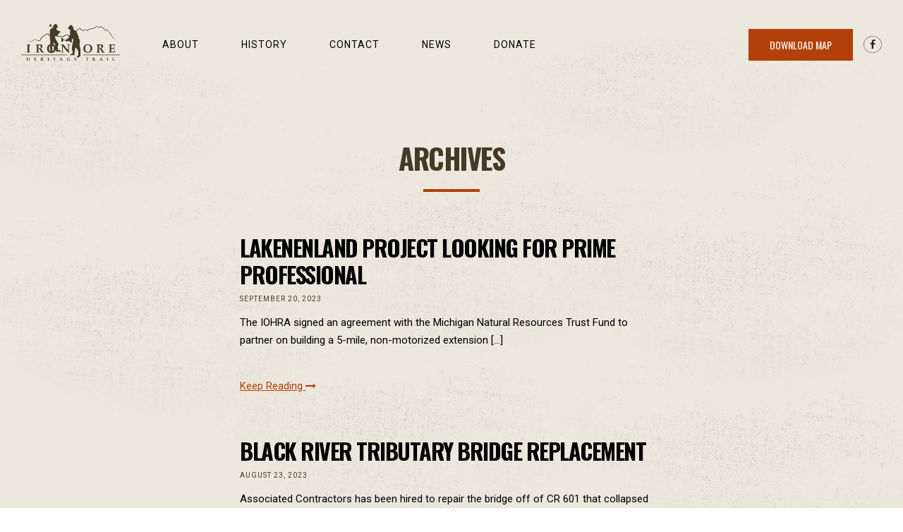

--- FILE ---
content_type: text/html; charset=UTF-8
request_url: http://ironoreheritage.com/news/
body_size: 16026
content:
<!DOCTYPE html><html lang="en-US"><head> <meta charset="UTF-8"/> <meta name="viewport" content="width=device-width, user-scalable=no, initial-scale=1"/> <meta name="apple-mobile-web-app-capable" content="yes"/> <link rel="apple-touch-icon" sizes="180x180" href="http://ironoreheritage.com/2017/wp-content/themes/ironoreheritage/assets/favicons/apple-touch-icon.png"> <link rel="icon" type="image/png" href="http://ironoreheritage.com/2017/wp-content/themes/ironoreheritage/assets/favicons/favicon-32x32.png" sizes="32x32"> <link rel="icon" type="image/png" href="http://ironoreheritage.com/2017/wp-content/themes/ironoreheritage/assets/favicons/favicon-16x16.png" sizes="16x16"> <link rel="manifest" href="http://ironoreheritage.com/2017/wp-content/themes/ironoreheritage/assets/favicons/manifest.json"> <link rel="mask-icon" href="http://ironoreheritage.com/2017/wp-content/themes/ironoreheritage/assets/favicons/safari-pinned-tab.svg" color="#82c894"> <meta name="theme-color" content="#ffffff"> <link href="https://fonts.googleapis.com/css?family=Oswald:400,500,700|Roboto:400,500,700" rel="stylesheet"><link rel="stylesheet" href="https://ironoreheritage.com/2017/wp-content/themes/ironoreheritage/assets/css/edits.css"> <meta name='robots' content='index, follow, max-image-preview:large, max-snippet:-1, max-video-preview:-1'/>  <title>News - Iron Ore Heritage Trail</title> <link rel="canonical" href="http://ironoreheritage.com/news/"/> <link rel="next" href="http://ironoreheritage.com/news/page/2/"/> <meta property="og:locale" content="en_US"/> <meta property="og:type" content="article"/> <meta property="og:title" content="News - Iron Ore Heritage Trail"/> <meta property="og:url" content="http://ironoreheritage.com/news/"/> <meta property="og:site_name" content="Iron Ore Heritage Trail"/> <meta name="twitter:card" content="summary_large_image"/> <script type="application/ld+json" class="yoast-schema-graph">{"@context":"https://schema.org","@graph":[{"@type":["WebPage","CollectionPage"],"@id":"http://ironoreheritage.com/news/","url":"http://ironoreheritage.com/news/","name":"News - Iron Ore Heritage Trail","isPartOf":{"@id":"http://ironoreheritage.com/#website"},"datePublished":"2022-07-13T17:23:31+00:00","dateModified":"2022-07-13T17:23:31+00:00","breadcrumb":{"@id":"http://ironoreheritage.com/news/#breadcrumb"},"inLanguage":"en-US"},{"@type":"BreadcrumbList","@id":"http://ironoreheritage.com/news/#breadcrumb","itemListElement":[{"@type":"ListItem","position":1,"name":"Home","item":"http://ironoreheritage.com/"},{"@type":"ListItem","position":2,"name":"News"}]},{"@type":"WebSite","@id":"http://ironoreheritage.com/#website","url":"http://ironoreheritage.com/","name":"Iron Ore Heritage Trail","description":"Outdoors + Tradition","potentialAction":[{"@type":"SearchAction","target":{"@type":"EntryPoint","urlTemplate":"http://ironoreheritage.com/?s={search_term_string}"},"query-input":"required name=search_term_string"}],"inLanguage":"en-US"}]}</script> <link rel='stylesheet' id='wp-block-library-css' href='http://ironoreheritage.com/2017/wp-includes/css/dist/block-library/style.min.css?ver=6.4.7' type='text/css' media='all'/><style id='classic-theme-styles-inline-css' type='text/css'>/*! This file is auto-generated */.wp-block-button__link{color:#fff;background-color:#32373c;border-radius:9999px;box-shadow:none;text-decoration:none;padding:calc(.667em + 2px) calc(1.333em + 2px);font-size:1.125em}.wp-block-file__button{background:#32373c;color:#fff;text-decoration:none}</style><style id='global-styles-inline-css' type='text/css'>body{--wp--preset--color--black: #000000;--wp--preset--color--cyan-bluish-gray: #abb8c3;--wp--preset--color--white: #ffffff;--wp--preset--color--pale-pink: #f78da7;--wp--preset--color--vivid-red: #cf2e2e;--wp--preset--color--luminous-vivid-orange: #ff6900;--wp--preset--color--luminous-vivid-amber: #fcb900;--wp--preset--color--light-green-cyan: #7bdcb5;--wp--preset--color--vivid-green-cyan: #00d084;--wp--preset--color--pale-cyan-blue: #8ed1fc;--wp--preset--color--vivid-cyan-blue: #0693e3;--wp--preset--color--vivid-purple: #9b51e0;--wp--preset--gradient--vivid-cyan-blue-to-vivid-purple: linear-gradient(135deg,rgba(6,147,227,1) 0%,rgb(155,81,224) 100%);--wp--preset--gradient--light-green-cyan-to-vivid-green-cyan: linear-gradient(135deg,rgb(122,220,180) 0%,rgb(0,208,130) 100%);--wp--preset--gradient--luminous-vivid-amber-to-luminous-vivid-orange: linear-gradient(135deg,rgba(252,185,0,1) 0%,rgba(255,105,0,1) 100%);--wp--preset--gradient--luminous-vivid-orange-to-vivid-red: linear-gradient(135deg,rgba(255,105,0,1) 0%,rgb(207,46,46) 100%);--wp--preset--gradient--very-light-gray-to-cyan-bluish-gray: linear-gradient(135deg,rgb(238,238,238) 0%,rgb(169,184,195) 100%);--wp--preset--gradient--cool-to-warm-spectrum: linear-gradient(135deg,rgb(74,234,220) 0%,rgb(151,120,209) 20%,rgb(207,42,186) 40%,rgb(238,44,130) 60%,rgb(251,105,98) 80%,rgb(254,248,76) 100%);--wp--preset--gradient--blush-light-purple: linear-gradient(135deg,rgb(255,206,236) 0%,rgb(152,150,240) 100%);--wp--preset--gradient--blush-bordeaux: linear-gradient(135deg,rgb(254,205,165) 0%,rgb(254,45,45) 50%,rgb(107,0,62) 100%);--wp--preset--gradient--luminous-dusk: linear-gradient(135deg,rgb(255,203,112) 0%,rgb(199,81,192) 50%,rgb(65,88,208) 100%);--wp--preset--gradient--pale-ocean: linear-gradient(135deg,rgb(255,245,203) 0%,rgb(182,227,212) 50%,rgb(51,167,181) 100%);--wp--preset--gradient--electric-grass: linear-gradient(135deg,rgb(202,248,128) 0%,rgb(113,206,126) 100%);--wp--preset--gradient--midnight: linear-gradient(135deg,rgb(2,3,129) 0%,rgb(40,116,252) 100%);--wp--preset--font-size--small: 13px;--wp--preset--font-size--medium: 20px;--wp--preset--font-size--large: 36px;--wp--preset--font-size--x-large: 42px;--wp--preset--spacing--20: 0.44rem;--wp--preset--spacing--30: 0.67rem;--wp--preset--spacing--40: 1rem;--wp--preset--spacing--50: 1.5rem;--wp--preset--spacing--60: 2.25rem;--wp--preset--spacing--70: 3.38rem;--wp--preset--spacing--80: 5.06rem;--wp--preset--shadow--natural: 6px 6px 9px rgba(0, 0, 0, 0.2);--wp--preset--shadow--deep: 12px 12px 50px rgba(0, 0, 0, 0.4);--wp--preset--shadow--sharp: 6px 6px 0px rgba(0, 0, 0, 0.2);--wp--preset--shadow--outlined: 6px 6px 0px -3px rgba(255, 255, 255, 1), 6px 6px rgba(0, 0, 0, 1);--wp--preset--shadow--crisp: 6px 6px 0px rgba(0, 0, 0, 1);}:where(.is-layout-flex){gap: 0.5em;}:where(.is-layout-grid){gap: 0.5em;}body .is-layout-flow > .alignleft{float: left;margin-inline-start: 0;margin-inline-end: 2em;}body .is-layout-flow > .alignright{float: right;margin-inline-start: 2em;margin-inline-end: 0;}body .is-layout-flow > .aligncenter{margin-left: auto !important;margin-right: auto !important;}body .is-layout-constrained > .alignleft{float: left;margin-inline-start: 0;margin-inline-end: 2em;}body .is-layout-constrained > .alignright{float: right;margin-inline-start: 2em;margin-inline-end: 0;}body .is-layout-constrained > .aligncenter{margin-left: auto !important;margin-right: auto !important;}body .is-layout-constrained > :where(:not(.alignleft):not(.alignright):not(.alignfull)){max-width: var(--wp--style--global--content-size);margin-left: auto !important;margin-right: auto !important;}body .is-layout-constrained > .alignwide{max-width: var(--wp--style--global--wide-size);}body .is-layout-flex{display: flex;}body .is-layout-flex{flex-wrap: wrap;align-items: center;}body .is-layout-flex > *{margin: 0;}body .is-layout-grid{display: grid;}body .is-layout-grid > *{margin: 0;}:where(.wp-block-columns.is-layout-flex){gap: 2em;}:where(.wp-block-columns.is-layout-grid){gap: 2em;}:where(.wp-block-post-template.is-layout-flex){gap: 1.25em;}:where(.wp-block-post-template.is-layout-grid){gap: 1.25em;}.has-black-color{color: var(--wp--preset--color--black) !important;}.has-cyan-bluish-gray-color{color: var(--wp--preset--color--cyan-bluish-gray) !important;}.has-white-color{color: var(--wp--preset--color--white) !important;}.has-pale-pink-color{color: var(--wp--preset--color--pale-pink) !important;}.has-vivid-red-color{color: var(--wp--preset--color--vivid-red) !important;}.has-luminous-vivid-orange-color{color: var(--wp--preset--color--luminous-vivid-orange) !important;}.has-luminous-vivid-amber-color{color: var(--wp--preset--color--luminous-vivid-amber) !important;}.has-light-green-cyan-color{color: var(--wp--preset--color--light-green-cyan) !important;}.has-vivid-green-cyan-color{color: var(--wp--preset--color--vivid-green-cyan) !important;}.has-pale-cyan-blue-color{color: var(--wp--preset--color--pale-cyan-blue) !important;}.has-vivid-cyan-blue-color{color: var(--wp--preset--color--vivid-cyan-blue) !important;}.has-vivid-purple-color{color: var(--wp--preset--color--vivid-purple) !important;}.has-black-background-color{background-color: var(--wp--preset--color--black) !important;}.has-cyan-bluish-gray-background-color{background-color: var(--wp--preset--color--cyan-bluish-gray) !important;}.has-white-background-color{background-color: var(--wp--preset--color--white) !important;}.has-pale-pink-background-color{background-color: var(--wp--preset--color--pale-pink) !important;}.has-vivid-red-background-color{background-color: var(--wp--preset--color--vivid-red) !important;}.has-luminous-vivid-orange-background-color{background-color: var(--wp--preset--color--luminous-vivid-orange) !important;}.has-luminous-vivid-amber-background-color{background-color: var(--wp--preset--color--luminous-vivid-amber) !important;}.has-light-green-cyan-background-color{background-color: var(--wp--preset--color--light-green-cyan) !important;}.has-vivid-green-cyan-background-color{background-color: var(--wp--preset--color--vivid-green-cyan) !important;}.has-pale-cyan-blue-background-color{background-color: var(--wp--preset--color--pale-cyan-blue) !important;}.has-vivid-cyan-blue-background-color{background-color: var(--wp--preset--color--vivid-cyan-blue) !important;}.has-vivid-purple-background-color{background-color: var(--wp--preset--color--vivid-purple) !important;}.has-black-border-color{border-color: var(--wp--preset--color--black) !important;}.has-cyan-bluish-gray-border-color{border-color: var(--wp--preset--color--cyan-bluish-gray) !important;}.has-white-border-color{border-color: var(--wp--preset--color--white) !important;}.has-pale-pink-border-color{border-color: var(--wp--preset--color--pale-pink) !important;}.has-vivid-red-border-color{border-color: var(--wp--preset--color--vivid-red) !important;}.has-luminous-vivid-orange-border-color{border-color: var(--wp--preset--color--luminous-vivid-orange) !important;}.has-luminous-vivid-amber-border-color{border-color: var(--wp--preset--color--luminous-vivid-amber) !important;}.has-light-green-cyan-border-color{border-color: var(--wp--preset--color--light-green-cyan) !important;}.has-vivid-green-cyan-border-color{border-color: var(--wp--preset--color--vivid-green-cyan) !important;}.has-pale-cyan-blue-border-color{border-color: var(--wp--preset--color--pale-cyan-blue) !important;}.has-vivid-cyan-blue-border-color{border-color: var(--wp--preset--color--vivid-cyan-blue) !important;}.has-vivid-purple-border-color{border-color: var(--wp--preset--color--vivid-purple) !important;}.has-vivid-cyan-blue-to-vivid-purple-gradient-background{background: var(--wp--preset--gradient--vivid-cyan-blue-to-vivid-purple) !important;}.has-light-green-cyan-to-vivid-green-cyan-gradient-background{background: var(--wp--preset--gradient--light-green-cyan-to-vivid-green-cyan) !important;}.has-luminous-vivid-amber-to-luminous-vivid-orange-gradient-background{background: var(--wp--preset--gradient--luminous-vivid-amber-to-luminous-vivid-orange) !important;}.has-luminous-vivid-orange-to-vivid-red-gradient-background{background: var(--wp--preset--gradient--luminous-vivid-orange-to-vivid-red) !important;}.has-very-light-gray-to-cyan-bluish-gray-gradient-background{background: var(--wp--preset--gradient--very-light-gray-to-cyan-bluish-gray) !important;}.has-cool-to-warm-spectrum-gradient-background{background: var(--wp--preset--gradient--cool-to-warm-spectrum) !important;}.has-blush-light-purple-gradient-background{background: var(--wp--preset--gradient--blush-light-purple) !important;}.has-blush-bordeaux-gradient-background{background: var(--wp--preset--gradient--blush-bordeaux) !important;}.has-luminous-dusk-gradient-background{background: var(--wp--preset--gradient--luminous-dusk) !important;}.has-pale-ocean-gradient-background{background: var(--wp--preset--gradient--pale-ocean) !important;}.has-electric-grass-gradient-background{background: var(--wp--preset--gradient--electric-grass) !important;}.has-midnight-gradient-background{background: var(--wp--preset--gradient--midnight) !important;}.has-small-font-size{font-size: var(--wp--preset--font-size--small) !important;}.has-medium-font-size{font-size: var(--wp--preset--font-size--medium) !important;}.has-large-font-size{font-size: var(--wp--preset--font-size--large) !important;}.has-x-large-font-size{font-size: var(--wp--preset--font-size--x-large) !important;}.wp-block-navigation a:where(:not(.wp-element-button)){color: inherit;}:where(.wp-block-post-template.is-layout-flex){gap: 1.25em;}:where(.wp-block-post-template.is-layout-grid){gap: 1.25em;}:where(.wp-block-columns.is-layout-flex){gap: 2em;}:where(.wp-block-columns.is-layout-grid){gap: 2em;}.wp-block-pullquote{font-size: 1.5em;line-height: 1.6;}</style><link rel='stylesheet' id='contact-form-7-css' href='http://ironoreheritage.com/2017/wp-content/plugins/contact-form-7/includes/css/styles.css?ver=5.8.7' type='text/css' media='all'/><script> (function(i,s,o,g,r,a,m){i[‘GoogleAnalyticsObject’]=r;i[r]=i[r]||function(){ (i[r].q=i[r].q||[]).push(arguments)},i[r].l=1*new Date();a=s.createElement(o), m=s.getElementsByTagName(o)[0];a.async=1;a.src=g;m.parentNode.insertBefore(a,m) })(window,document,‘script’,'https://www.google-analytics.com/analytics.js','ga'); ga(‘create’, ‘UA-34774861-29’, ‘auto’); ga(‘send’, ‘pageview’);</script><link rel="stylesheet" href="https://maxcdn.bootstrapcdn.com/font-awesome/4.6.1/css/font-awesome.min.css"/><link rel="stylesheet" href="http://ironoreheritage.com/2017/wp-content/themes/ironoreheritage/assets/css/_styles-576ab03bdf.css"/><link rel="stylesheet" href="http://ironoreheritage.com/2017/wp-content/themes/ironoreheritage/assets/css/edits.css"/></head><body class="blog preload"> <div class="loader"><div class="spinner-icon"></div></div> <div class="wrapper"> <header class="top"> <nav class="navMain"> <div class="social social_mobile"> <a href="https://www.facebook.com/IronOreHeritageTrail" target="_blank" class="facebook"><i class="fa fa-facebook" aria-hidden="true"></i></a> </div> <ul class="menu"> <li class="logo"> <a href="http://ironoreheritage.com"> <svg xmlns="http://www.w3.org/2000/svg" viewBox="0 0 238.85 88.91" fill="currentColor"> <path d="M14.15 44.38a.87.87 0 00-.5.36c1.02-.48-.3.13.5-.36zM50.57 33.67l-.09.15zM31.67 39.38h-.06.06zM31.61 39.57a.88.88 0 00-.36.26 2.59 2.59 0 00.36-.26zM65.39 22.58c.16.05.08.03 0 0zM187.86 9.3s.06-.06.11 0c-.13-.09-.21-.11-.11 0zM46.66 40.16a2.23 2.23 0 00.12-.32 2.1 2.1 0 00-.12.32zM31.61 39.57a2.21 2.21 0 00.81-.36c.17 0-.16.24.21.07s-.3-.17-.91.11c.01.02 0 .08-.11.18zM65.33 22.57h.06zM17.37 41.09a1.07 1.07 0 01.21-.16c-.12.07-.21.07-.21.16zM65.33 22.57zM188.07 9.29h-.1z"/> <path d="M151.61 15.38c-.07.09.59 0 .12.24a16.37 16.37 0 012.61-1.16 7.84 7.84 0 012.11.29c.17.18-.35-.12-.47-.06l.59.32c-.82-.24 0 .23-.42.17a13.06 13.06 0 013 1.3c-.65-.44 1.52.47 1.27-.27 1-.75.59-.21 1-.44a18.29 18.29 0 013-1.86v.06c.89-.55 2.49-1.1 3.45-1.56 0 .06.07.07-.18.18 1.1-.24.12-.35 1.42-.53l-.27.18c.76-.3 1.55-.23 2.43-.56 0 .05-.16.11-.28.16a19.92 19.92 0 002.45-.58c.12.05 0 .13-.3.24.84-.06.86-.34 1.62-.42h.51c.34-.2 1.51-.42 1.81-.74A3.65 3.65 0 00178 10c1.81-1.09 3.36-2.6 5.21-3.58 1.74.05 3.46 2.07 5.29 2.82.33.32-.11.13-.41 0a4.18 4.18 0 001.76.61h.06a1.64 1.64 0 001.17-1H191c.19-.62.79-1.17.72-1.54a1.06 1.06 0 01.34-.28c.23-.64.3-.14 1.08.18h-.09c.78.64 1.85 1 2.06 1.4.72.47 1.52 1.07 1.75 1 .11.17 0 .18-.18.14a89.46 89.46 0 017.4 6.28c.07.13-.07 0-.16 0 .7.61 1.14 1.57 2 1.05a2.22 2.22 0 001-2v-.52c.2-.4.38-.35.63-.58.95-.39 1.21 1.11 1.59 1.06.07.19-.12 0-.15 0 .48.68 1.24 1.3 1.65 2l-.2-.16a101.71 101.71 0 007.24 10.51c.57.72.06.45.31.77 2.22 2.67 4.28 6.34 6.61 8.54a6.48 6.48 0 002.56 2.07c-4-4.35-6.83-8.94-10-13.92-1.17-1.62-2.73-3.72-3.72-5.28s-2.24-3.07-3.44-4.65l-.88-1.18-.22-.3c-1.4-.87-1.27-.28-1.88-.25a2.46 2.46 0 00-.87 1.16 8.63 8.63 0 01-.67 1.65l-.89-1c-.7-.73-1.39-1.46-2.13-2.13A53.71 53.71 0 00197.87 9c.3.31-.12.11-.46-.12v-.11l-.57-.28c-.48-.36-.18-.33.23 0-1.26-1-2.5-1.84-3.75-2.69a1.75 1.75 0 00-2.5.72 9.28 9.28 0 00-.57 1.16 7.17 7.17 0 01-.57 1.06 2.17 2.17 0 00-.85-.29c-.09-.09 0 0 .1 0A12.75 12.75 0 01185.6 6l-1.61-.81h-.1l-.93.07-.18.1-.36.21-.72.42c-1 .55-1.76 1.24-2.59 1.81A9.2 9.2 0 01174 10c-3.82.55-8.31 1.34-11.95 3.66-.76.47-1.48 1-2.18 1.5l-.54-.26c-.49-.21-1-.43-1.48-.62a9.23 9.23 0 00-3.42-.78 9.37 9.37 0 00-3.33.91c-.65.33-2.34.58-2.22.7a9.88 9.88 0 01-2.37-1.39q-1.17-.91-2.31-2l-1.15-1.06-.59-.54-.3-.27h-1.32l-.08.06-.15.13c-.82 1-2.28 2.05-3.31 3.21v-.13a15.25 15.25 0 01-2.7 1.88c.05.09-.48.42-.19.41-.36.47-1 .45-1.56 1-.06 0 .08.07-.09.13l-.07.07a5.15 5.15 0 00-.61-.54l-.54.36s.24.23.62.66a12.19 12.19 0 00-5.9-3.68l-.52-1.41c2.75-.61.61-3.35.61-3.35l-1.62-1.53-.1-2.24L122.18 3a2.68 2.68 0 00-2.74.1l-3.36 1.83-.2 2s-5.69 2.74-2.24 4.17l2.95.81s-1 2.85.92 1.52l-.1 1.22.51.1-.09.34.43.27a1.08 1.08 0 00.16.64c.2.31 1.54-.11 1.54-.11a17.82 17.82 0 00-1.6 2.52 39.93 39.93 0 00.26 8.39v-.15l-.07-.25-2.46 1.6a5 5 0 01.42.93l-.26.38a5.61 5.61 0 00-.54-.69c.25.13-.37-.62-.56-.92-.92-.64-2.51-2.43-4.37-2.24l.06-.06c-5.1.07-8 5-11.35 4.92-2.37-.34-5.07-.78-7.6-.94-.47 0-.11.11-.49.09-.64-.08 0-.1-.22-.17a13.1 13.1 0 01-3.39-.72h.05l.05-.08 1-1.62-.42-.31-.1.11.95-1.23.89-1.29L92 21.82h.56l.16-.89 1.25-.2.76-1.26s.08-.43.1-.72c0-.62-.52-.4-.52-.4s.21-.39 0-.57a.43.43 0 00-.51 0s.15-.4-.05-.61-.62 0-.62 0-.05-.45-.19-.53-.73.2-.73.2l-1.85.32-4.85-3.67-.32-1.37-.19-.81v-.56h.89s.32.16.32-1V8.72l.73-.24L90 8.24s1.21-.24-2.34-2l-.24-3.88-3.15-2s-2.1-1-3.4.48l-2.16 2.55S74 4.52 77.57 5.89l1.37.65-.16 1.05-1.13.81-5.9-4.12s2.51-2.42.57-3.64c0 0-1.62-1.62-4.13 2.75 0 0-1.29 1.78 0 2.67 0 0 1.22 1.54 2.91-1.05L77 9s0 .32-3.07 1.29c0 0-4.53 1.94-4.29 6.14a52.8 52.8 0 01-.17 6.71l.25 4L71.51 29l-.51-.56a4.55 4.55 0 00-.42.69c-1.67-2.05-3.68-4.39-5.14-6.42v-.12l-1-.3h-.24c-2.91 1.78-6 3.14-8.71 5.14a20.29 20.29 0 00-2.75 1.73A9.72 9.72 0 0051 31a2.6 2.6 0 01-.77.52 11.32 11.32 0 00-2.68 3.32h-.13c-.58 1.1-1.27 2.72-1.92 3.94 0 .2-.15.61-.23.91-3-.24-5.48-.19-8.21-1.08-.87-.2-2.35-1.45-4.49-.91a11.73 11.73 0 00-2.94 1.79l-.1-.08a45.75 45.75 0 01-4.11 2.32c-.88.42-.82.53-1.5.9l-.09-.1a4.75 4.75 0 00-1.22.77c-.67.21-.65-.11-1.15-.51a7.6 7.6 0 00.78.46c-.09-.19.36-.28.47-.43-.07 0-.46.08-.51.15l-.49-.34a4.76 4.76 0 01-1-.78c-.68-.57-1.36-.84-1.54-.75 0-.06-.48-.3 0-.18a1.71 1.71 0 00-1.59.05 2.23 2.23 0 01.42-.13c-.38.16-.88.62-.64.66a1 1 0 01.64-.43 8.74 8.74 0 00-1.16 1c-.31.18.31-.74-.09-.37-.31.58-.54 1.15-.87 1.7.17-.35.62-.85.62-.63l.35-.63.09.11c.65-1.11 1.41-1.15 2.51-.61l-.35-.31a4.5 4.5 0 011.81 1.1c-.29-.16-.15 0-.18.1a1.58 1.58 0 01.47.3h-.4c.22 0 .61.27 1 .59.77.46 1.07-.06 1.29 0l-.09.07c1.11-.2-.22-.07.5-.27s.31.16.9 0c1.09-.39 2.68-1.5 3.83-2 .82-.55 1.7-1.2 2.4-1.73s.07.21.79-.29c0 .11.1.13.21.16 0-.13 1.43-.72.73-.6.45-.07 1.48-.79 1.51-.36l2 .64c-.43-.13-.59 0-.25.16a17.41 17.41 0 012.81.69c0-.15-.35-.25-.19-.36a4.59 4.59 0 01.73.1c.13.18 0 .43 1.06.62-.32.22-1.75-.39-1.34-.05a6.8 6.8 0 01-2.69-.72c-.93-.09.67.25.45.39.8.23 1.19.28 2.5.56 0-.1-.4-.21.22-.16a3.6 3.6 0 011.72.44h-.58a11.94 11.94 0 001.84.14c.2.3-1.28-.07-1.61 0l.57.27c1.25.15.36-.19 1.63 0l-.16.09h.79c0-.1-.14-.27-.82-.3.46-.24.63 0 1.7 0 .35-.13-.45 0-.47-.17s.64-.1 1.17-.1a2.53 2.53 0 01.44.05h.1l.61-.39c.07 0 .12 0 .24-.12l-.06.19-.81.53h-.25c-.18 0-.33 0-.29-.08-1.09.09.45.35-.3.41a2.86 2.86 0 00.55.05h.27l1.14-.74a1.51 1.51 0 01.05-.38c-.11.22-.1-.16-.22 0 .16-1.44.58-.73 1.1-1.94-.37.14.46-1.76-.24-1a4.31 4.31 0 01.46-1c0 .4.42-.45.25.19l.24-.42-.18.74a12.5 12.5 0 011.17-1.26c.32-.61-.26.08.15-.61-.08.29.25-.08.48-.35-.49.51-.21-.14 0-.53.42-.57 1-.85.91-.75l-.25.45c.15-.23.16 0 .42-.39 0-.18.13-.52.16-.74.29-.35.62-.47.72-.6l-.44.57c.65-.67.34.06 1-.64l.09-.27c.16-.1.27-.12.17 0 0-.17.48-.5.64-.68h.11a2.47 2.47 0 011.07-.91c-.44 0-.4.29-1 .62-.44.13.46-.54.57-.65.1.21.86-.6 1.29-.86.29-.09.51-.2.69-.25l.08-.24c.32.17.8-.59 1.35-.79-.2.23-.1.31.26.15-.58.07.62-.68.4-.74.92-.44-.06.37.28.36.34-.41 1-.45 1.23-.82-.68.3 0-.18.12-.35.82-.43-.09.16.53-.08.33-.21.69-.61.13-.38a11.08 11.08 0 011.62-.78c.29 0-1 .6-.62.52 1.15-.6.41-.62 1.45-1.23-.49.18-.17-.28.3-.63 1.21-.58-.47.35.06.27l.46-.28c.78-.13-1.2 1.11-.48 1l.47-.35c-.08.12-.18.32.06.27 0-.16.61-.43 1-.61l.11.2c-.38-.41-.06.29-.25.14.21.45.22 0 .56.64H65a42.45 42.45 0 004.93 5.63c-.4 1.05-.69 2-.69 2l.74.43a12.22 12.22 0 01.47-1.56c-.84 2.4-1.59 5.95.08 8.45 0 0-.39 6-.36 9a13 13 0 00-1.3.37 9.15 9.15 0 00-3.22 2 9.39 9.39 0 00-2.28 3.4 12.58 12.58 0 00-.79 4.67 11.68 11.68 0 001.32 5.81 8.72 8.72 0 003.65 3.54A11.9 11.9 0 0073 70.11a13.41 13.41 0 005.28-1 9.54 9.54 0 005-5.24 13.15 13.15 0 00.72-2.64l.28 2.77.16 2.26.49.41.24.65h2.79v-.6h.65l5.88.48.27-.48a2 2 0 00.4-1.61 2.2 2.2 0 00-2.1-1.86l-2.75.08-1.42-.33-.41-1 .16-1.94-.32-7.27 1-.41.16-.56v-.89l.57-.4v-.73l-.16-1v-1.11l-.65-1.13L83.15 36v-1.17l-.64-.65-.24-1-.57-1.78v-1.21 1.09l.5-1v-.35a15.38 15.38 0 001.33-.85l.41-.3c.4.26.8.53 1.2.75a1.1 1.1 0 00.5.08 12.44 12.44 0 004 1.24c-.28-.13.18-.3.91-.18.82 0 .29.28 1 .47a7.15 7.15 0 011.34.06 5.59 5.59 0 011.66.09h-.08c.43.05.91.21 1.35.24.21-.14 1.28.06 1.56 0 .05 0 0 0 .08.07l.05-.13.86.19a2.7 2.7 0 01-.49.08c.91.22.33-.08.82-.09a2.22 2.22 0 011 .21 2.89 2.89 0 01-.72-.08c-.38.06.37.1.43.17a6.32 6.32 0 01.82-.12c.51 0 1.53-.39 1.45-.22a8.3 8.3 0 001-.58 2.73 2.73 0 01-1.08.31 9.74 9.74 0 011-.44l-.22.15c.23-.14 1.06-.57.57-.45l.67-.18a7.53 7.53 0 011.14-.9c.1.11-.16.49.69 0l.62-.6c.36-.26.48-.29.47-.18 1.3-.71 1.1-1.17 2.22-1.51-.38.34 0 .2.48.09 0 0 0-.1.23-.16-.16 0-.24.18-.64.21-.15-.06.41-.23.62-.32 1-.07 3.13.11 4.13 1.6.09-.24.54.48.8.7-.24.05.6.72.71 1.2l.05-.33a3.2 3.2 0 00.37.61l-.06.15-.08-.18h-.11l.14.18a2.68 2.68 0 00-.08.28l.81.22v.08l-5.19 5.59a3.44 3.44 0 00-2.94 1.52l-6.52-.46.18-1.73c.11-2.53-2-2.31-2-2.31-2.32-.31-2.32 1.51-2.32 1.51l-.53 5.61a2 2 0 002 1.8c2 0 2.27-1.35 2.27-1.35l.23-2.16 5.79.53s-.19 1.64 1 1c0 0 .24 1.34 1.76.83-.12-.39 1.26 1 3-.55l6.08.69h.08l-.29.32s-.93 1.51-.09 2c0 0 .87 1.36 1.34 1.12a24.84 24.84 0 003.6-2.52 3.68 3.68 0 00-1-2.46 2.56 2.56 0 01-.28-1.34l.57-4.39 1.22 1.73 1.42-.1-.41.81.3 1.32.82.51-.61.82.3 1.32-1 2.54-.81 5.49s-1.84 6.2-1.33 9.66l-.2 2.34-.1 1.93 1 .4.61.21v2.65l-.17 5.56s-3.83.82-4.52 1.34c0 0-2.15.66-1.36 2.41l5.22-.11 1.4-.58.2.58h3.53l.61-5 .4-3.46.31-3.55.83.26.18-5.14.41-.1v-1.77l1.13 1.12.58.49.47.74.7.27.09-.17h.51l.41.91.61.3.31 1 .2 1.63.71.1v1l.51.61.61.31.21 10.07-.41 1.11s-5 3.77-2.54 4.28c0 0 2.28.73 3 .5a19 19 0 002.68-1.67l.62-1v.7l2-.93-.12-.62v-1.85l-.21-10.87.32-.52-.32-.68.72-.63-.61-1.43-.1-.92-.71-1.52c-.1-1.63-1-6.52-1-6.52a38.7 38.7 0 01.31-8.74c.61-6.3-2-8.24-2-8.24l-.61-1.12-.61-1.22.51-1.22.3-.41-.3-1.22-.71-.51-.3-1.42-.2-.81-.82-.3-.81-3.05a19.51 19.51 0 00-2.8-5.78l.08.11.55-.36s-.19-.31-.48-.72c.09-.1.14-.18.12-.19a35.43 35.43 0 003.69-3c-.13.14-.12.19 0 0 .37-.33.73-.77.82-.73.34-.34.41-.2 1-.66 0 0 0-.18-.15 0a9.78 9.78 0 001.66-1.31l.61-.54s-.07 0-.05-.06l.06.05.12-.1c.17.14.37.31.36.37-.06-.1-.3-.18-.44-.23a30.15 30.15 0 002.59 2c-.12 0-.14 0-.37-.12a7.39 7.39 0 001.7 1.25c-.38-.4-.08 0-.36-.21-.36-.46.5.11.9.45a12.65 12.65 0 001.4.86c.37.32-.38-.19-.26 0a2.76 2.76 0 002 1c.18-.08.45-.17.41-.22.61-.17.31.07.74 0a13.54 13.54 0 001.46-.91zM44.88 39.8l.41-.12v.12a.66.66 0 00-.41 0zM64 23.32zm.58.77s-.05.04-.04 0zm5.35 27.57l.15-.08v.09a6.4 6.4 0 00-1.19 1l-.21.24a4.84 4.84 0 011.21-1.26zm-2.36 5.77A6.53 6.53 0 0169.23 53c.12-.13.24-.25.37-.36a1.23 1.23 0 00.45 1.36l.16 5.74v6.69l.95.62a5.79 5.79 0 01-1.95-1.38 6.53 6.53 0 01-1.71-4.45zm5.19 10l.07.06h-.17zM76.2 65l-1.37-1.13a11.69 11.69 0 00.48-4.94s-.4-3.88.24-5.17l1.13-1v-.37a6 6 0 01.71.64 6.53 6.53 0 011.71 4.45v3.8a6.53 6.53 0 01-1.71 4.45l-.16.16A7.06 7.06 0 0076.2 65zm1.59 1l.19-.23a5.45 5.45 0 01-.35.46zm-4.46 2h.23-.17a6.43 6.43 0 01-2.39-.43 5.21 5.21 0 01-.65-.35l-.16-.13a5.93 5.93 0 003.14.91zm10.23-15.06v1.64a9.29 9.29 0 00-.56-1.26 6.3 6.3 0 00-.3-.48l.15.19zm-1.38-4.12l.08 1.05.57.4v.89l-.57.24.24 1.18a9.7 9.7 0 00-1.37-1.49 8.56 8.56 0 00-2.8-1.66l-.42-.13.07-.89.48-.24-.32-4.69L80 46.23l.08 1.13.4.32h1.13v.89zM132.93 18zm-14.33 8.84c0 .16 0 .31.06.47 0-.14-.06-.31-.08-.45zm14.47-8.65l.28.36zM141.32 11.28zM15.47 43.66c.28-.48-.23 0-.44 0-.03.14.32-.02.44 0z"/> <path d="M30.71 40c.18 0 .32-.23.5-.35-.06 0-.29.08-.3.11s-.01.12-.2.24zM34.65 38.91c-.28 0-1.63-.41-1.06-.2.31.07 1.18.29 1.06.2z"/> <path d="M33.61 38.71c-.15-.04-.19-.05 0 0zM38.82 40.57c-.12 0-.3 0-.27.05.53.13.65.11.27-.05zM39.84 40.65h.08s-.04.01-.08 0zM39.84 40.65a2.75 2.75 0 00-.65-.2c-.13.1.44.15.65.2zM47.88 37.68c0 .2.26-.62.44-.77a2 2 0 00-.44.77zM50.26 33.81a1.35 1.35 0 01-.21.27h.16c.12-.19.24-.44.05-.27zM143.14 13c.43.38-.09.06.24.35-.06-.06.14-.06-.24-.35zM160.59 16.21l.06.18.12-.09-.18-.09zM36.06 87.88A.19.19 0 0136 88a1.68 1.68 0 01-.58.1h-2v-2.81a8 8 0 01.84 0 6.17 6.17 0 01.92.06.3.3 0 01.22.13 1.86 1.86 0 01.08.74h.42V83.95h-.42a2.63 2.63 0 01-.07.66.19.19 0 01-.07.11 1 1 0 01-.33 0H33.42v-1.09a12.63 12.63 0 01.07-1.5h.94a9 9 0 011 .06 1.22 1.22 0 01.41.08.19.19 0 01.06.1 4.66 4.66 0 010 .75h.4l.05-.74.1-.74v-.07H31v.4a2.9 2.9 0 01.74.09l.08.08a2.67 2.67 0 01.07.71v4.62q0 .49-.05.7a2.57 2.57 0 01-.51.3v.28h4.26a9.32 9.32 0 00.94 0l.07-.07a15.8 15.8 0 01.11-1.69h-.42a5.44 5.44 0 01-.23.89zM17.81 81.5v.5a5.34 5.34 0 01.65 0 .28.28 0 01.12.06v.1c0 .06 0 .32.06.77V84.52h-3.41v-.59-1.52a.93.93 0 01.06-.36.25.25 0 01.14-.07 5.59 5.59 0 01.65 0v-.48H12.8v.5a4.75 4.75 0 01.6 0 .4.4 0 01.16.06.21.21 0 01.07.11 3.14 3.14 0 01.06.73v4.42a3.07 3.07 0 01-.06.72.21.21 0 01-.07.11.39.39 0 01-.16.06h-.6v.46H16.08v-.46a5.34 5.34 0 01-.65 0 .27.27 0 01-.12-.06v-.09q0-.09-.06-.78v-2.09h3.42v2.6a.94.94 0 01-.06.36.24.24 0 01-.14.07 5.59 5.59 0 01-.65 0v.46H21.1v-.46h-.6a.35.35 0 01-.16-.06.26.26 0 01-.07-.11 3.4 3.4 0 01-.05-.73v-4.41a3.09 3.09 0 01.06-.72.2.2 0 01.07-.11.39.39 0 01.16-.06 5.25 5.25 0 01.6 0v-.52h-3.3zM179.07 88.1q-.09-.09-.48-.61l-.35-.51-.8-1.2-.06-.1-.19-.29q-.17-.24-.29-.47a2.57 2.57 0 001.19-.81 1.84 1.84 0 00.39-1.14 1.42 1.42 0 00-.28-.9 1.33 1.33 0 00-.69-.48 4.71 4.71 0 00-1.21-.12H172.48v.42a3 3 0 01.76.1l.08.09a3.31 3.31 0 01.06.78v4.55a4.91 4.91 0 01-.05.61.33.33 0 010 .15l-.09.05a4 4 0 01-.7.06v.46H175.82v-.46a5.31 5.31 0 01-.6 0 .39.39 0 01-.15-.05l-.07-.07a1.24 1.24 0 01-.06-.38v-1.21-1.65-2-.84a2.94 2.94 0 01.49 0 2.62 2.62 0 01.78.08 1.2 1.2 0 01.56.44 1.32 1.32 0 01.23.79 1.69 1.69 0 01-.22.85 1.23 1.23 0 01-.53.53 2.13 2.13 0 01-.94.13l-.06.17a1.54 1.54 0 01.32.34q.33.45.81 1.24l1.11 1.83a1.24 1.24 0 01.12.29H179.58v-.46a1 1 0 01-.33 0 .54.54 0 01-.18-.21zM162 81.53H155.94v.05c0 .18 0 .34.05.49s0 .49 0 1.19h.43a5.16 5.16 0 01.08-.81.36.36 0 01.06-.18.45.45 0 01.2 0h1.74v4.52a8.5 8.5 0 01-.06 1.34.32.32 0 01-.16.21 2.51 2.51 0 01-.74.08v.42h3.38v-.54a2.45 2.45 0 01-.74-.09.31.31 0 01-.18-.21 8.53 8.53 0 01-.06-1.34v-3.1-1.42h1.74a.36.36 0 01.17 0 .51.51 0 01.07.22 6 6 0 01.07.77h.43V82a5.41 5.41 0 01.06-.55l-.05-.05zM53.45 88.1q-.09-.1-.45-.6l-.37-.5-.8-1.2-.06-.1-.19-.29q-.17-.24-.29-.47a2.57 2.57 0 001.19-.81 1.84 1.84 0 00.38-1.13 1.42 1.42 0 00-.28-.9 1.33 1.33 0 00-.69-.48 4.7 4.7 0 00-1.21-.12H46.86v.42a3 3 0 01.76.1l.08.09a3.31 3.31 0 01.06.78v4.52a4.77 4.77 0 01-.05.61.33.33 0 010 .15l-.09.05a4 4 0 01-.7.06v.46H50.2v-.46a5.31 5.31 0 01-.6 0 .39.39 0 01-.15-.05l-.07-.07a1.22 1.22 0 01-.06-.38v-1.21-1.65-2-.84a3 3 0 01.49 0 2.62 2.62 0 01.78.08 1.2 1.2 0 01.56.44 1.32 1.32 0 01.23.79 1.69 1.69 0 01-.22.85 1.22 1.22 0 01-.53.53 2.13 2.13 0 01-.94.13l-.06.17a1.55 1.55 0 01.32.34q.33.45.81 1.24l1.11 1.83a1.25 1.25 0 01.12.29H53.96v-.46a1 1 0 01-.33 0 .54.54 0 01-.18-.21zM133.34 87.88a.19.19 0 01-.07.09 1.68 1.68 0 01-.58.1h-2V85.29a7.93 7.93 0 01.83 0 6.18 6.18 0 01.92.06.3.3 0 01.22.13 1.87 1.87 0 01.08.74h.42V83.95h-.42a2.65 2.65 0 01-.07.66.19.19 0 01-.08.11 1 1 0 01-.33 0H130.67v-1.09a12.54 12.54 0 01.07-1.5h.94a9 9 0 011 .06 1.23 1.23 0 01.41.08.19.19 0 01.06.1 4.69 4.69 0 010 .75h.4l.05-.74.1-.74v-.07h-5.38v.4a2.91 2.91 0 01.68.03l.08.08a2.67 2.67 0 01.07.71v4.62q0 .49-.05.7a2.59 2.59 0 01-.51.3v.28h4.26a9.31 9.31 0 00.94 0l.07-.07a16 16 0 01.11-1.69h-.42a5.34 5.34 0 01-.21.95zM225.51 87.74a.47.47 0 01-.09.19.65.65 0 01-.25.07 8.82 8.82 0 01-1.37.09h-1v-.88-1.46-1.49-1.44a4.2 4.2 0 010-.64.18.18 0 01.2-.18 2.37 2.37 0 01.71-.09v-.41H220.43v.5a2.33 2.33 0 01.8.1l.08.09a6.87 6.87 0 01.06 1.11v4.88a.48.48 0 01-.14.1 3.38 3.38 0 01-.38.2v.27H225.79l.3-.06v-.59l.13-1v-.17h-.43q-.17.42-.28.81zM115 85.81v.42a6.65 6.65 0 011 .1.2.2 0 01.14.09 2.24 2.24 0 010 .59v1.02a3.38 3.38 0 01-.64.21 3.11 3.11 0 01-.67.07 2.6 2.6 0 01-2-.9A3.48 3.48 0 01112 85a3 3 0 01.78-2.2 2.75 2.75 0 012.07-.8 3.52 3.52 0 011 .13 2.76 2.76 0 01.77.36 1.28 1.28 0 01.28.25 2.61 2.61 0 01.05.39v.49h.41a10.64 10.64 0 01.23-1.61v-.1a6 6 0 00-1.18-.35 7.93 7.93 0 00-1.64-.16 6.58 6.58 0 00-1.31.12 4.38 4.38 0 00-1.14.4 3.64 3.64 0 00-1 .73 3.28 3.28 0 00-.67 1.06 3.83 3.83 0 00-.24 1.42 4.08 4.08 0 00.37 1.75 3.22 3.22 0 00.68.95 3.58 3.58 0 001.07.72 5.08 5.08 0 002.06.39 7.18 7.18 0 001.43-.15 11.78 11.78 0 001.68-.5 7.22 7.22 0 010-.81v-.85a.55.55 0 01.06-.28.72.72 0 01.39-.17v-.34h-1.56zM207.09 81.5v.5a5.4 5.4 0 01.65 0 .26.26 0 01.12.06v.1a6.57 6.57 0 01.14.84V88.2a.31.31 0 01-.15.06h-.62v.46H210.51v-.46a4.85 4.85 0 01-.62 0 .39.39 0 01-.16-.06.21.21 0 01-.07-.11 2.82 2.82 0 01-.05-.69V84.34v-1.37-.51a1.21 1.21 0 01.05-.34l.06-.09a.37.37 0 01.14-.06 5.15 5.15 0 01.62 0v-.47h-3.39zM99.72 88.24l-.11-.06a.51.51 0 01-.1-.13l-.21-.48-.3-.71-2.31-5.4h-.73l-.45 1.17L94.14 86l-.52 1.27q-.29.68-.35.79a.58.58 0 01-.12.16.36.36 0 01-.14.07l-.5.05v.43h2.38v-.47a2.22 2.22 0 01-.74-.09.19.19 0 01-.08-.18 3.93 3.93 0 01.26-.89l.23-.62h2.67l.44 1.13a1.33 1.33 0 01.12.42.15.15 0 01-.08.15 3 3 0 01-.71.07v.43h3.25v-.42h-.23zm-3.82-2.29h-1.1l1.06-2.67L97 85.93zM196.49 88.24l-.11-.06a.51.51 0 01-.1-.13l-.21-.48-.32-.71-2.31-5.4h-.73l-.46 1.17-1.34 3.37-.52 1.27q-.29.68-.35.79a.57.57 0 01-.12.16.36.36 0 01-.14.07l-.5.05v.43h2.38v-.47a2.22 2.22 0 01-.74-.09.19.19 0 01-.08-.18 3.93 3.93 0 01.26-.89l.23-.62H194l.44 1.13a1.32 1.32 0 01.12.42.15.15 0 01-.08.15 3 3 0 01-.71.07v.43h3.25v-.42h-.23zm-3.82-2.29h-1.1l1.06-2.67 1.11 2.67zM83.19 81.53H77.13v.05c0 .18 0 .34.05.49s0 .49 0 1.19h.43a5.11 5.11 0 01.08-.81.35.35 0 01.06-.18.45.45 0 01.2 0h1.74v4.52a8.46 8.46 0 01-.08 1.21.32.32 0 01-.16.21 2.51 2.51 0 01-.74.08v.42h3.38v-.41a2.45 2.45 0 01-.74-.09.31.31 0 01-.16-.2 8.54 8.54 0 01-.06-1.34v-3.1-1.42h1.74a.36.36 0 01.17 0 .51.51 0 01.07.22 6 6 0 01.07.77h.43v-1.13a5.47 5.47 0 01.06-.55l-.05-.05zM63.92 81.5v.5a5.41 5.41 0 01.65 0 .26.26 0 01.12.06v.1a6.62 6.62 0 01.06.82V88.18a.31.31 0 01-.15.06h-.62v.46H67.26v-.46a4.85 4.85 0 01-.62 0 .39.39 0 01-.16-.06.21.21 0 01-.07-.11 2.82 2.82 0 01-.05-.69v-3.04-1.37-.51a1.23 1.23 0 01.05-.34l.06-.09a.36.36 0 01.14-.06 5.15 5.15 0 01.62 0v-.47h-3.31zM0 74.59h111.67v1H0zM149.92 74.51h88.93v1h-88.93zM21.85 69.11v-1.23a13.16 13.16 0 01-1.66-.09 1.07 1.07 0 01-.42-.17.57.57 0 01-.19-.3 7.62 7.62 0 01-.14-1.87v-8.18q0-.27.06-3.7V52.2a3.28 3.28 0 01.14-.91.46.46 0 01.15-.23 1 1 0 01.38-.15 13.76 13.76 0 011.69-.1v-1.24q-2.28.1-4.83.1-2.28 0-4-.1v1.23a14.7 14.7 0 011.77.12.7.7 0 01.34.16.6.6 0 01.13.28 17.8 17.8 0 01.17 2.22V63q0 1.42-.11 3.1-.07 1.15-.11 1.31a.43.43 0 01-.13.22.83.83 0 01-.4.15q-.22 0-1.68.1v1.23q1.76-.1 4-.1 2.56-.01 4.84.1zM37.72 65.55a12.93 12.93 0 01-.14 1.65.9.9 0 01-.12.39.44.44 0 01-.24.14 10.7 10.7 0 01-1.88.15v1.23q1.86-.1 4-.1 2.44 0 4.83.1v-1.23a14.22 14.22 0 01-1.62-.08 1.06 1.06 0 01-.4-.15.56.56 0 01-.18-.2 3.34 3.34 0 01-.15-1q0-.39-.08-3.27v-4.44q0-1.33.08-5.28 0-1.76.08-2.26a7.91 7.91 0 011.33-.11 7.08 7.08 0 012.09.21 3.25 3.25 0 011.52 1.19 3.57 3.57 0 01.61 2.14 4.56 4.56 0 01-.59 2.3 3.31 3.31 0 01-1.44 1.43 5.75 5.75 0 01-2.53.34l-.15.46a4.18 4.18 0 01.87.92q.89 1.21 2.18 3.34l3 4.93a3.37 3.37 0 01.33.8q1.1-.06 2.22-.06 1 0 3.11.06v-1.27a2.74 2.74 0 01-.88-.11 1.46 1.46 0 01-.46-.35q-.24-.25-1.28-1.64l-.94-1.39-2.16-3.23-.16-.26q-.08-.14-.52-.79t-.8-1.27a7 7 0 003.23-2.19 5 5 0 001-3.08 3.84 3.84 0 00-.77-2.42 3.58 3.58 0 00-1.86-1.31 12.71 12.71 0 00-3.28-.31q-1.13 0-2.86.08-1 .06-2.51.06h-2.65l-2.23-.07v1.15a7.94 7.94 0 012.05.28.52.52 0 01.21.24 8.93 8.93 0 01.17 2.1l.07 2.95v5.18zM98.86 64.5q-.11 2-.2 2.57a1.22 1.22 0 01-.17.52.59.59 0 01-.26.18 15.37 15.37 0 01-1.89.15v1.19Q98.68 69 100 69h3v-1.08h-.28a12.12 12.12 0 01-1.33-.11 1 1 0 01-.47-.15.56.56 0 01-.19-.27 10.71 10.71 0 01-.17-2q-.1-2.35-.1-4.51V54q8.28 10.09 12.79 15.14 1.21.17 2.39.36l.18-.13q-.18-2-.18-11.27 0-1.19.06-3.68a15.9 15.9 0 01.27-3.19.36.36 0 01.15-.21 5.57 5.57 0 012-.25v-1.2q-2.18.1-3.56.1t-3.13-.1v1.17a5.19 5.19 0 012.18.28 1 1 0 01.25.67q.17 1.33.17 8.84v3.23q-1.94-2-4.89-5.53-4.09-4.9-7-8.66H98.86q-.84 0-2.61-.1v1.17a13.73 13.73 0 011.78.18.9.9 0 01.44.23 1 1 0 01.2.45 8.25 8.25 0 01.08 1.33l.17 4.17v4.48q0 1.86-.06 3.02zM153.59 51.89a8.89 8.89 0 00-2.21 3.23 11.74 11.74 0 00-.77 4.45 10.89 10.89 0 001.28 5.53 8.37 8.37 0 003.54 3.36 11.85 11.85 0 005.4 1.14 13.42 13.42 0 005.17-.94 9.14 9.14 0 002.94-2 8.83 8.83 0 002-3 12.89 12.89 0 00.91-4.87 11.93 11.93 0 00-.31-2.83 9.09 9.09 0 00-.93-2.36A8.72 8.72 0 00166 50a14.07 14.07 0 00-4.61-.71 14.5 14.5 0 00-4.72.74 8.9 8.9 0 00-3.08 1.86zm4-.12a6.1 6.1 0 013.47-1 5.9 5.9 0 012.87.6 5.63 5.63 0 011.88 1.74 8.59 8.59 0 011.22 2.76 14.08 14.08 0 01.43 3.58 13.24 13.24 0 01-.79 4.85 5.53 5.53 0 01-2.18 2.84 6 6 0 01-3.15.84 6 6 0 01-3.3-.88 6.28 6.28 0 01-2.29-3 14 14 0 01-.89-5.39 12.56 12.56 0 01.65-4.14 5.4 5.4 0 012.12-2.79zM192.14 58.32a5.75 5.75 0 01-2.53.34l-.15.46a4.18 4.18 0 01.87.92q.89 1.21 2.18 3.34l3 4.93a3.38 3.38 0 01.34.8q1.1-.06 2.22-.06 1 0 3.11.06v-1.23a2.74 2.74 0 01-.88-.11 1.47 1.47 0 01-.46-.35q-.24-.25-1.28-1.64l-.94-1.39-2.16-3.23-.16-.26q-.08-.14-.52-.79t-.8-1.27a7 7 0 003.23-2.19 5 5 0 001-3.08 3.84 3.84 0 00-.77-2.42 3.58 3.58 0 00-1.86-1.31 12.71 12.71 0 00-3.28-.31q-1.13 0-2.86.08-1 .06-2.51.06h-2.65l-2.23-.07v1.15a7.94 7.94 0 012.05.28.52.52 0 01.21.24 9 9 0 01.17 2.1l.07 2.95v5.18l-.11 4.08a13.07 13.07 0 01-.14 1.65.91.91 0 01-.12.39.44.44 0 01-.24.14 10.7 10.7 0 01-1.88.15v1.23q1.86-.1 4-.1 2.44 0 4.83.1v-1.26a14.21 14.21 0 01-1.62-.08 1.06 1.06 0 01-.41-.15.56.56 0 01-.18-.2 3.32 3.32 0 01-.15-1q0-.39-.08-3.27v-4.44q0-1.33.08-5.28 0-1.76.08-2.26a7.91 7.91 0 011.33-.11 7.09 7.09 0 012.09.21 3.25 3.25 0 011.52 1.19 3.57 3.57 0 01.61 2.14 4.56 4.56 0 01-.59 2.3 3.3 3.3 0 01-1.43 1.39zM213.94 65.65q-.06 1.31-.14 1.9a7 7 0 01-1.37.81v.75l4.66-.1h6.83a25.06 25.06 0 002.54-.1l.18-.18a42.81 42.81 0 01.31-4.55h-1.15a14.64 14.64 0 01-.53 2.54.51.51 0 01-.18.25 4.57 4.57 0 01-1.57.28q-1.28.1-2.78.1t-2.68-.1V59.81a21.38 21.38 0 012.26-.1 16.53 16.53 0 012.5.15.81.81 0 01.61.35 5 5 0 01.21 2h1.13l-.07-3.06.07-3.07h-1.13a7.11 7.11 0 01-.19 1.77.53.53 0 01-.2.29 2.57 2.57 0 01-.88.1l-2.37.06q-1 0-2-.07v-2.88a34.2 34.2 0 01.2-4q1.3-.1 2.54-.1a24.39 24.39 0 012.7.15 3.33 3.33 0 011.11.22.51.51 0 01.17.28 12.6 12.6 0 01.13 2H226l.14-2 .27-2-.1-.18a2.12 2.12 0 00-.46-.08l-2-.06-2.83.07h-9.34v1.08a7.81 7.81 0 012 .25.46.46 0 01.21.21 7.22 7.22 0 01.2 1.93v9q-.03 1.12-.15 3.53z"/></svg> </a> </li> <li class="hideMobile "> <a href="http://ironoreheritage.com/about-us/" class="nav-about" > <span class="text">About</span> </a> </li> <li class="hideMobile "> <a href="http://ironoreheritage.com/history/" class="nav-history" > <span class="text">History</span> </a> </li> <li class="hideMobile "> <a href="http://ironoreheritage.com/contact/" class="nav-contact" > <span class="text">Contact</span> </a> </li> <li class="hideMobile "> <a href="http://ironoreheritage.com/news/" class="nav-news" > <span class="text">News</span> </a> </li> <li class="hideMobile "> <a href="http://ironoreheritage.com/shop/" class="nav-donate" > <span class="text">Donate</span> </a> </li> </ul> <div class="mobilemenu"> <button class="button"> <span class="text">Menu</span> </button> </div> <div class="button-container">  <div class="navMain__button navMain__button_pendant"> <a href="http://ironoreheritage.com/2017/wp-content/uploads/2022/11/IOH-Trail-Map.pdf" target="_blank" class="button">Download Map</a> </div> <div class="navMain__button navMain__button_social"> <a href="https://www.facebook.com/IronOreHeritageTrail" target="_blank" class="facebook"><i class="fa fa-facebook" aria-hidden="true"></i></a> </div> </div> </nav> </header> <main class="main"><section class="general-page"> <div class="container"> <h2>Archives</h2> <div class="events-archive"> <div class="post"> <h3><a href="http://ironoreheritage.com/lakenenland-project-looking-for-prime-professional/">Lakenenland Project Looking for Prime Professional</a></h3> <h6 class="date">September 20, 2023</h6> <p>The IOHRA signed an agreement with the Michigan Natural Resources Trust Fund to partner on building a 5-mile, non-motorized extension [&hellip;]</p><br> <a href="http://ironoreheritage.com/lakenenland-project-looking-for-prime-professional/" class="orange">Keep Reading <i class="fa fa-long-arrow-right" aria-hidden="true"></i> </a> </div> <div class="post"> <h3><a href="http://ironoreheritage.com/black-river-tributary-bridge-replacement/">Black River Tributary Bridge Replacement</a></h3> <h6 class="date">August 23, 2023</h6> <p>Associated Contractors has been hired to repair the bridge off of CR 601 that collapsed during the culvert repair project. [&hellip;]</p><br> <a href="http://ironoreheritage.com/black-river-tributary-bridge-replacement/" class="orange">Keep Reading <i class="fa fa-long-arrow-right" aria-hidden="true"></i> </a> </div> <div class="post"> <h3><a href="http://ironoreheritage.com/new-administrator-announced/">New Administrator Announced</a></h3> <h6 class="date">June 5, 2023</h6> <p>NEW IRON ORE HERITAGE RECREATION AUTHORITY TRAIL ADMINISTRATOR HIRED &nbsp; Marquette, MI &#8211;The Iron Ore Heritage Recreation Authority has hired [&hellip;]</p><br> <a href="http://ironoreheritage.com/new-administrator-announced/" class="orange">Keep Reading <i class="fa fa-long-arrow-right" aria-hidden="true"></i> </a> </div> <div class="post"> <h3><a href="http://ironoreheritage.com/now-hiring-trail-administrator/">Now Hiring: Trail Administrator</a></h3> <h6 class="date">March 15, 2023</h6> <p>The Iron Ore Heritage Trail Recreation Authority, who manages the 47-mile, multi-use, interpretive Iron Ore Heritage Trail, in Marquette County, [&hellip;]</p><br> <a href="http://ironoreheritage.com/now-hiring-trail-administrator/" class="orange">Keep Reading <i class="fa fa-long-arrow-right" aria-hidden="true"></i> </a> </div> <div class="post"> <h3><a href="http://ironoreheritage.com/iron-ore-heritage-trail-photo-wins-national-recreational-trail-photo-contest/">Iron Ore Heritage Trail photo wins National Recreational Trail photo contest</a></h3> <h6 class="date">February 2, 2023</h6> <p>The Iron Ore Heritage Trail, as a National Recreation Trail adopted by the Department of the Interior, won a 2022 [&hellip;]</p><br> <a href="http://ironoreheritage.com/iron-ore-heritage-trail-photo-wins-national-recreational-trail-photo-contest/" class="orange">Keep Reading <i class="fa fa-long-arrow-right" aria-hidden="true"></i> </a> </div> <div class="post"> <h3><a href="http://ironoreheritage.com/2022-annual-report/">2022 Annual Report</a></h3> <h6 class="date">December 15, 2022</h6> <p>We&#8217;d like to share our 2022 Annual Report.  WE send this to our municipal members every year so they know [&hellip;]</p><br> <a href="http://ironoreheritage.com/2022-annual-report/" class="orange">Keep Reading <i class="fa fa-long-arrow-right" aria-hidden="true"></i> </a> </div> <div class="post"> <h3><a href="http://ironoreheritage.com/draft-of-ioht-5-year-recreation-plan/">Draft of IOHT 5-Year Recreation Plan Now Available for Review</a></h3> <h6 class="date">November 17, 2022</h6> <p>PRESS RELEASE Dated 11/17/22 The Draft of the Iron Ore Heritage Recreation Authority&#8217;s 5-Year Recreation Plan, 2023-2028 is now available [&hellip;]</p><br> <a href="http://ironoreheritage.com/draft-of-ioht-5-year-recreation-plan/" class="orange">Keep Reading <i class="fa fa-long-arrow-right" aria-hidden="true"></i> </a> </div> <div class="post"> <h3><a href="http://ironoreheritage.com/public-hearing-scheduled-october-26-2022/">Public Hearing Scheduled October 26, 2022</a></h3> <h6 class="date">October 17, 2022</h6> <p>MARQUETTE, MI – The Iron Ore Heritage Recreation Authority (IOHRA) is updating its five-year Recreation Plan, 2023-2028, and is seeking [&hellip;]</p><br> <a href="http://ironoreheritage.com/public-hearing-scheduled-october-26-2022/" class="orange">Keep Reading <i class="fa fa-long-arrow-right" aria-hidden="true"></i> </a> </div> <div class="post"> <h3><a href="http://ironoreheritage.com/iron-ore-heritage-trail-seeking-input-for-their-5-year-recreation-plan/">Iron Ore Heritage Trail Seeking Input for their 5-Year Recreation Plan</a></h3> <h6 class="date">July 29, 2022</h6> <p>&nbsp; The Iron Ore Heritage Recreation Authority is embarking on their five-year recreation plan. It is a guide for the [&hellip;]</p><br> <a href="http://ironoreheritage.com/iron-ore-heritage-trail-seeking-input-for-their-5-year-recreation-plan/" class="orange">Keep Reading <i class="fa fa-long-arrow-right" aria-hidden="true"></i> </a> </div> <div class="post"> <h3><a href="http://ironoreheritage.com/iohra-seeking-renewal-of-millage-in-2022/">IOHRA seeking renewal of millage in 2022</a></h3> <h6 class="date">July 13, 2022</h6> <p>DATED:      JULY 13, 2022 RE:    IRON ORE HERITAGE RECREATION AUTHORITY SEEKS RENEWAL OF MILLAGE IN SEVEN MUNICIPALITIES IN AUGUST PRIMARY [&hellip;]</p><br> <a href="http://ironoreheritage.com/iohra-seeking-renewal-of-millage-in-2022/" class="orange">Keep Reading <i class="fa fa-long-arrow-right" aria-hidden="true"></i> </a> </div> <div class="pagination"> <span aria-current="page" class="page-numbers current">1</span><a class="page-numbers" href="http://ironoreheritage.com/news/page/2/">2</a><a class="page-numbers" href="http://ironoreheritage.com/news/page/3/">3</a><span class="page-numbers dots">&hellip;</span><a class="page-numbers" href="http://ironoreheritage.com/news/page/6/">6</a><a class="next page-numbers" href="http://ironoreheritage.com/news/page/2/">Next &raquo;</a> </div> </div> </div></section> </main> <footer class="bottom"> <nav> <div class="logo"> <a href="http://ironoreheritage.com" alt="Iron Ore Heritage Trail"> <svg xmlns="http://www.w3.org/2000/svg" viewBox="0 0 238.85 88.91" fill="currentColor"> <path d="M14.15 44.38a.87.87 0 00-.5.36c1.02-.48-.3.13.5-.36zM50.57 33.67l-.09.15zM31.67 39.38h-.06.06zM31.61 39.57a.88.88 0 00-.36.26 2.59 2.59 0 00.36-.26zM65.39 22.58c.16.05.08.03 0 0zM187.86 9.3s.06-.06.11 0c-.13-.09-.21-.11-.11 0zM46.66 40.16a2.23 2.23 0 00.12-.32 2.1 2.1 0 00-.12.32zM31.61 39.57a2.21 2.21 0 00.81-.36c.17 0-.16.24.21.07s-.3-.17-.91.11c.01.02 0 .08-.11.18zM65.33 22.57h.06zM17.37 41.09a1.07 1.07 0 01.21-.16c-.12.07-.21.07-.21.16zM65.33 22.57zM188.07 9.29h-.1z"/> <path d="M151.61 15.38c-.07.09.59 0 .12.24a16.37 16.37 0 012.61-1.16 7.84 7.84 0 012.11.29c.17.18-.35-.12-.47-.06l.59.32c-.82-.24 0 .23-.42.17a13.06 13.06 0 013 1.3c-.65-.44 1.52.47 1.27-.27 1-.75.59-.21 1-.44a18.29 18.29 0 013-1.86v.06c.89-.55 2.49-1.1 3.45-1.56 0 .06.07.07-.18.18 1.1-.24.12-.35 1.42-.53l-.27.18c.76-.3 1.55-.23 2.43-.56 0 .05-.16.11-.28.16a19.92 19.92 0 002.45-.58c.12.05 0 .13-.3.24.84-.06.86-.34 1.62-.42h.51c.34-.2 1.51-.42 1.81-.74A3.65 3.65 0 00178 10c1.81-1.09 3.36-2.6 5.21-3.58 1.74.05 3.46 2.07 5.29 2.82.33.32-.11.13-.41 0a4.18 4.18 0 001.76.61h.06a1.64 1.64 0 001.17-1H191c.19-.62.79-1.17.72-1.54a1.06 1.06 0 01.34-.28c.23-.64.3-.14 1.08.18h-.09c.78.64 1.85 1 2.06 1.4.72.47 1.52 1.07 1.75 1 .11.17 0 .18-.18.14a89.46 89.46 0 017.4 6.28c.07.13-.07 0-.16 0 .7.61 1.14 1.57 2 1.05a2.22 2.22 0 001-2v-.52c.2-.4.38-.35.63-.58.95-.39 1.21 1.11 1.59 1.06.07.19-.12 0-.15 0 .48.68 1.24 1.3 1.65 2l-.2-.16a101.71 101.71 0 007.24 10.51c.57.72.06.45.31.77 2.22 2.67 4.28 6.34 6.61 8.54a6.48 6.48 0 002.56 2.07c-4-4.35-6.83-8.94-10-13.92-1.17-1.62-2.73-3.72-3.72-5.28s-2.24-3.07-3.44-4.65l-.88-1.18-.22-.3c-1.4-.87-1.27-.28-1.88-.25a2.46 2.46 0 00-.87 1.16 8.63 8.63 0 01-.67 1.65l-.89-1c-.7-.73-1.39-1.46-2.13-2.13A53.71 53.71 0 00197.87 9c.3.31-.12.11-.46-.12v-.11l-.57-.28c-.48-.36-.18-.33.23 0-1.26-1-2.5-1.84-3.75-2.69a1.75 1.75 0 00-2.5.72 9.28 9.28 0 00-.57 1.16 7.17 7.17 0 01-.57 1.06 2.17 2.17 0 00-.85-.29c-.09-.09 0 0 .1 0A12.75 12.75 0 01185.6 6l-1.61-.81h-.1l-.93.07-.18.1-.36.21-.72.42c-1 .55-1.76 1.24-2.59 1.81A9.2 9.2 0 01174 10c-3.82.55-8.31 1.34-11.95 3.66-.76.47-1.48 1-2.18 1.5l-.54-.26c-.49-.21-1-.43-1.48-.62a9.23 9.23 0 00-3.42-.78 9.37 9.37 0 00-3.33.91c-.65.33-2.34.58-2.22.7a9.88 9.88 0 01-2.37-1.39q-1.17-.91-2.31-2l-1.15-1.06-.59-.54-.3-.27h-1.32l-.08.06-.15.13c-.82 1-2.28 2.05-3.31 3.21v-.13a15.25 15.25 0 01-2.7 1.88c.05.09-.48.42-.19.41-.36.47-1 .45-1.56 1-.06 0 .08.07-.09.13l-.07.07a5.15 5.15 0 00-.61-.54l-.54.36s.24.23.62.66a12.19 12.19 0 00-5.9-3.68l-.52-1.41c2.75-.61.61-3.35.61-3.35l-1.62-1.53-.1-2.24L122.18 3a2.68 2.68 0 00-2.74.1l-3.36 1.83-.2 2s-5.69 2.74-2.24 4.17l2.95.81s-1 2.85.92 1.52l-.1 1.22.51.1-.09.34.43.27a1.08 1.08 0 00.16.64c.2.31 1.54-.11 1.54-.11a17.82 17.82 0 00-1.6 2.52 39.93 39.93 0 00.26 8.39v-.15l-.07-.25-2.46 1.6a5 5 0 01.42.93l-.26.38a5.61 5.61 0 00-.54-.69c.25.13-.37-.62-.56-.92-.92-.64-2.51-2.43-4.37-2.24l.06-.06c-5.1.07-8 5-11.35 4.92-2.37-.34-5.07-.78-7.6-.94-.47 0-.11.11-.49.09-.64-.08 0-.1-.22-.17a13.1 13.1 0 01-3.39-.72h.05l.05-.08 1-1.62-.42-.31-.1.11.95-1.23.89-1.29L92 21.82h.56l.16-.89 1.25-.2.76-1.26s.08-.43.1-.72c0-.62-.52-.4-.52-.4s.21-.39 0-.57a.43.43 0 00-.51 0s.15-.4-.05-.61-.62 0-.62 0-.05-.45-.19-.53-.73.2-.73.2l-1.85.32-4.85-3.67-.32-1.37-.19-.81v-.56h.89s.32.16.32-1V8.72l.73-.24L90 8.24s1.21-.24-2.34-2l-.24-3.88-3.15-2s-2.1-1-3.4.48l-2.16 2.55S74 4.52 77.57 5.89l1.37.65-.16 1.05-1.13.81-5.9-4.12s2.51-2.42.57-3.64c0 0-1.62-1.62-4.13 2.75 0 0-1.29 1.78 0 2.67 0 0 1.22 1.54 2.91-1.05L77 9s0 .32-3.07 1.29c0 0-4.53 1.94-4.29 6.14a52.8 52.8 0 01-.17 6.71l.25 4L71.51 29l-.51-.56a4.55 4.55 0 00-.42.69c-1.67-2.05-3.68-4.39-5.14-6.42v-.12l-1-.3h-.24c-2.91 1.78-6 3.14-8.71 5.14a20.29 20.29 0 00-2.75 1.73A9.72 9.72 0 0051 31a2.6 2.6 0 01-.77.52 11.32 11.32 0 00-2.68 3.32h-.13c-.58 1.1-1.27 2.72-1.92 3.94 0 .2-.15.61-.23.91-3-.24-5.48-.19-8.21-1.08-.87-.2-2.35-1.45-4.49-.91a11.73 11.73 0 00-2.94 1.79l-.1-.08a45.75 45.75 0 01-4.11 2.32c-.88.42-.82.53-1.5.9l-.09-.1a4.75 4.75 0 00-1.22.77c-.67.21-.65-.11-1.15-.51a7.6 7.6 0 00.78.46c-.09-.19.36-.28.47-.43-.07 0-.46.08-.51.15l-.49-.34a4.76 4.76 0 01-1-.78c-.68-.57-1.36-.84-1.54-.75 0-.06-.48-.3 0-.18a1.71 1.71 0 00-1.59.05 2.23 2.23 0 01.42-.13c-.38.16-.88.62-.64.66a1 1 0 01.64-.43 8.74 8.74 0 00-1.16 1c-.31.18.31-.74-.09-.37-.31.58-.54 1.15-.87 1.7.17-.35.62-.85.62-.63l.35-.63.09.11c.65-1.11 1.41-1.15 2.51-.61l-.35-.31a4.5 4.5 0 011.81 1.1c-.29-.16-.15 0-.18.1a1.58 1.58 0 01.47.3h-.4c.22 0 .61.27 1 .59.77.46 1.07-.06 1.29 0l-.09.07c1.11-.2-.22-.07.5-.27s.31.16.9 0c1.09-.39 2.68-1.5 3.83-2 .82-.55 1.7-1.2 2.4-1.73s.07.21.79-.29c0 .11.1.13.21.16 0-.13 1.43-.72.73-.6.45-.07 1.48-.79 1.51-.36l2 .64c-.43-.13-.59 0-.25.16a17.41 17.41 0 012.81.69c0-.15-.35-.25-.19-.36a4.59 4.59 0 01.73.1c.13.18 0 .43 1.06.62-.32.22-1.75-.39-1.34-.05a6.8 6.8 0 01-2.69-.72c-.93-.09.67.25.45.39.8.23 1.19.28 2.5.56 0-.1-.4-.21.22-.16a3.6 3.6 0 011.72.44h-.58a11.94 11.94 0 001.84.14c.2.3-1.28-.07-1.61 0l.57.27c1.25.15.36-.19 1.63 0l-.16.09h.79c0-.1-.14-.27-.82-.3.46-.24.63 0 1.7 0 .35-.13-.45 0-.47-.17s.64-.1 1.17-.1a2.53 2.53 0 01.44.05h.1l.61-.39c.07 0 .12 0 .24-.12l-.06.19-.81.53h-.25c-.18 0-.33 0-.29-.08-1.09.09.45.35-.3.41a2.86 2.86 0 00.55.05h.27l1.14-.74a1.51 1.51 0 01.05-.38c-.11.22-.1-.16-.22 0 .16-1.44.58-.73 1.1-1.94-.37.14.46-1.76-.24-1a4.31 4.31 0 01.46-1c0 .4.42-.45.25.19l.24-.42-.18.74a12.5 12.5 0 011.17-1.26c.32-.61-.26.08.15-.61-.08.29.25-.08.48-.35-.49.51-.21-.14 0-.53.42-.57 1-.85.91-.75l-.25.45c.15-.23.16 0 .42-.39 0-.18.13-.52.16-.74.29-.35.62-.47.72-.6l-.44.57c.65-.67.34.06 1-.64l.09-.27c.16-.1.27-.12.17 0 0-.17.48-.5.64-.68h.11a2.47 2.47 0 011.07-.91c-.44 0-.4.29-1 .62-.44.13.46-.54.57-.65.1.21.86-.6 1.29-.86.29-.09.51-.2.69-.25l.08-.24c.32.17.8-.59 1.35-.79-.2.23-.1.31.26.15-.58.07.62-.68.4-.74.92-.44-.06.37.28.36.34-.41 1-.45 1.23-.82-.68.3 0-.18.12-.35.82-.43-.09.16.53-.08.33-.21.69-.61.13-.38a11.08 11.08 0 011.62-.78c.29 0-1 .6-.62.52 1.15-.6.41-.62 1.45-1.23-.49.18-.17-.28.3-.63 1.21-.58-.47.35.06.27l.46-.28c.78-.13-1.2 1.11-.48 1l.47-.35c-.08.12-.18.32.06.27 0-.16.61-.43 1-.61l.11.2c-.38-.41-.06.29-.25.14.21.45.22 0 .56.64H65a42.45 42.45 0 004.93 5.63c-.4 1.05-.69 2-.69 2l.74.43a12.22 12.22 0 01.47-1.56c-.84 2.4-1.59 5.95.08 8.45 0 0-.39 6-.36 9a13 13 0 00-1.3.37 9.15 9.15 0 00-3.22 2 9.39 9.39 0 00-2.28 3.4 12.58 12.58 0 00-.79 4.67 11.68 11.68 0 001.32 5.81 8.72 8.72 0 003.65 3.54A11.9 11.9 0 0073 70.11a13.41 13.41 0 005.28-1 9.54 9.54 0 005-5.24 13.15 13.15 0 00.72-2.64l.28 2.77.16 2.26.49.41.24.65h2.79v-.6h.65l5.88.48.27-.48a2 2 0 00.4-1.61 2.2 2.2 0 00-2.1-1.86l-2.75.08-1.42-.33-.41-1 .16-1.94-.32-7.27 1-.41.16-.56v-.89l.57-.4v-.73l-.16-1v-1.11l-.65-1.13L83.15 36v-1.17l-.64-.65-.24-1-.57-1.78v-1.21 1.09l.5-1v-.35a15.38 15.38 0 001.33-.85l.41-.3c.4.26.8.53 1.2.75a1.1 1.1 0 00.5.08 12.44 12.44 0 004 1.24c-.28-.13.18-.3.91-.18.82 0 .29.28 1 .47a7.15 7.15 0 011.34.06 5.59 5.59 0 011.66.09h-.08c.43.05.91.21 1.35.24.21-.14 1.28.06 1.56 0 .05 0 0 0 .08.07l.05-.13.86.19a2.7 2.7 0 01-.49.08c.91.22.33-.08.82-.09a2.22 2.22 0 011 .21 2.89 2.89 0 01-.72-.08c-.38.06.37.1.43.17a6.32 6.32 0 01.82-.12c.51 0 1.53-.39 1.45-.22a8.3 8.3 0 001-.58 2.73 2.73 0 01-1.08.31 9.74 9.74 0 011-.44l-.22.15c.23-.14 1.06-.57.57-.45l.67-.18a7.53 7.53 0 011.14-.9c.1.11-.16.49.69 0l.62-.6c.36-.26.48-.29.47-.18 1.3-.71 1.1-1.17 2.22-1.51-.38.34 0 .2.48.09 0 0 0-.1.23-.16-.16 0-.24.18-.64.21-.15-.06.41-.23.62-.32 1-.07 3.13.11 4.13 1.6.09-.24.54.48.8.7-.24.05.6.72.71 1.2l.05-.33a3.2 3.2 0 00.37.61l-.06.15-.08-.18h-.11l.14.18a2.68 2.68 0 00-.08.28l.81.22v.08l-5.19 5.59a3.44 3.44 0 00-2.94 1.52l-6.52-.46.18-1.73c.11-2.53-2-2.31-2-2.31-2.32-.31-2.32 1.51-2.32 1.51l-.53 5.61a2 2 0 002 1.8c2 0 2.27-1.35 2.27-1.35l.23-2.16 5.79.53s-.19 1.64 1 1c0 0 .24 1.34 1.76.83-.12-.39 1.26 1 3-.55l6.08.69h.08l-.29.32s-.93 1.51-.09 2c0 0 .87 1.36 1.34 1.12a24.84 24.84 0 003.6-2.52 3.68 3.68 0 00-1-2.46 2.56 2.56 0 01-.28-1.34l.57-4.39 1.22 1.73 1.42-.1-.41.81.3 1.32.82.51-.61.82.3 1.32-1 2.54-.81 5.49s-1.84 6.2-1.33 9.66l-.2 2.34-.1 1.93 1 .4.61.21v2.65l-.17 5.56s-3.83.82-4.52 1.34c0 0-2.15.66-1.36 2.41l5.22-.11 1.4-.58.2.58h3.53l.61-5 .4-3.46.31-3.55.83.26.18-5.14.41-.1v-1.77l1.13 1.12.58.49.47.74.7.27.09-.17h.51l.41.91.61.3.31 1 .2 1.63.71.1v1l.51.61.61.31.21 10.07-.41 1.11s-5 3.77-2.54 4.28c0 0 2.28.73 3 .5a19 19 0 002.68-1.67l.62-1v.7l2-.93-.12-.62v-1.85l-.21-10.87.32-.52-.32-.68.72-.63-.61-1.43-.1-.92-.71-1.52c-.1-1.63-1-6.52-1-6.52a38.7 38.7 0 01.31-8.74c.61-6.3-2-8.24-2-8.24l-.61-1.12-.61-1.22.51-1.22.3-.41-.3-1.22-.71-.51-.3-1.42-.2-.81-.82-.3-.81-3.05a19.51 19.51 0 00-2.8-5.78l.08.11.55-.36s-.19-.31-.48-.72c.09-.1.14-.18.12-.19a35.43 35.43 0 003.69-3c-.13.14-.12.19 0 0 .37-.33.73-.77.82-.73.34-.34.41-.2 1-.66 0 0 0-.18-.15 0a9.78 9.78 0 001.66-1.31l.61-.54s-.07 0-.05-.06l.06.05.12-.1c.17.14.37.31.36.37-.06-.1-.3-.18-.44-.23a30.15 30.15 0 002.59 2c-.12 0-.14 0-.37-.12a7.39 7.39 0 001.7 1.25c-.38-.4-.08 0-.36-.21-.36-.46.5.11.9.45a12.65 12.65 0 001.4.86c.37.32-.38-.19-.26 0a2.76 2.76 0 002 1c.18-.08.45-.17.41-.22.61-.17.31.07.74 0a13.54 13.54 0 001.46-.91zM44.88 39.8l.41-.12v.12a.66.66 0 00-.41 0zM64 23.32zm.58.77s-.05.04-.04 0zm5.35 27.57l.15-.08v.09a6.4 6.4 0 00-1.19 1l-.21.24a4.84 4.84 0 011.21-1.26zm-2.36 5.77A6.53 6.53 0 0169.23 53c.12-.13.24-.25.37-.36a1.23 1.23 0 00.45 1.36l.16 5.74v6.69l.95.62a5.79 5.79 0 01-1.95-1.38 6.53 6.53 0 01-1.71-4.45zm5.19 10l.07.06h-.17zM76.2 65l-1.37-1.13a11.69 11.69 0 00.48-4.94s-.4-3.88.24-5.17l1.13-1v-.37a6 6 0 01.71.64 6.53 6.53 0 011.71 4.45v3.8a6.53 6.53 0 01-1.71 4.45l-.16.16A7.06 7.06 0 0076.2 65zm1.59 1l.19-.23a5.45 5.45 0 01-.35.46zm-4.46 2h.23-.17a6.43 6.43 0 01-2.39-.43 5.21 5.21 0 01-.65-.35l-.16-.13a5.93 5.93 0 003.14.91zm10.23-15.06v1.64a9.29 9.29 0 00-.56-1.26 6.3 6.3 0 00-.3-.48l.15.19zm-1.38-4.12l.08 1.05.57.4v.89l-.57.24.24 1.18a9.7 9.7 0 00-1.37-1.49 8.56 8.56 0 00-2.8-1.66l-.42-.13.07-.89.48-.24-.32-4.69L80 46.23l.08 1.13.4.32h1.13v.89zM132.93 18zm-14.33 8.84c0 .16 0 .31.06.47 0-.14-.06-.31-.08-.45zm14.47-8.65l.28.36zM141.32 11.28zM15.47 43.66c.28-.48-.23 0-.44 0-.03.14.32-.02.44 0z"/> <path d="M30.71 40c.18 0 .32-.23.5-.35-.06 0-.29.08-.3.11s-.01.12-.2.24zM34.65 38.91c-.28 0-1.63-.41-1.06-.2.31.07 1.18.29 1.06.2z"/> <path d="M33.61 38.71c-.15-.04-.19-.05 0 0zM38.82 40.57c-.12 0-.3 0-.27.05.53.13.65.11.27-.05zM39.84 40.65h.08s-.04.01-.08 0zM39.84 40.65a2.75 2.75 0 00-.65-.2c-.13.1.44.15.65.2zM47.88 37.68c0 .2.26-.62.44-.77a2 2 0 00-.44.77zM50.26 33.81a1.35 1.35 0 01-.21.27h.16c.12-.19.24-.44.05-.27zM143.14 13c.43.38-.09.06.24.35-.06-.06.14-.06-.24-.35zM160.59 16.21l.06.18.12-.09-.18-.09zM36.06 87.88A.19.19 0 0136 88a1.68 1.68 0 01-.58.1h-2v-2.81a8 8 0 01.84 0 6.17 6.17 0 01.92.06.3.3 0 01.22.13 1.86 1.86 0 01.08.74h.42V83.95h-.42a2.63 2.63 0 01-.07.66.19.19 0 01-.07.11 1 1 0 01-.33 0H33.42v-1.09a12.63 12.63 0 01.07-1.5h.94a9 9 0 011 .06 1.22 1.22 0 01.41.08.19.19 0 01.06.1 4.66 4.66 0 010 .75h.4l.05-.74.1-.74v-.07H31v.4a2.9 2.9 0 01.74.09l.08.08a2.67 2.67 0 01.07.71v4.62q0 .49-.05.7a2.57 2.57 0 01-.51.3v.28h4.26a9.32 9.32 0 00.94 0l.07-.07a15.8 15.8 0 01.11-1.69h-.42a5.44 5.44 0 01-.23.89zM17.81 81.5v.5a5.34 5.34 0 01.65 0 .28.28 0 01.12.06v.1c0 .06 0 .32.06.77V84.52h-3.41v-.59-1.52a.93.93 0 01.06-.36.25.25 0 01.14-.07 5.59 5.59 0 01.65 0v-.48H12.8v.5a4.75 4.75 0 01.6 0 .4.4 0 01.16.06.21.21 0 01.07.11 3.14 3.14 0 01.06.73v4.42a3.07 3.07 0 01-.06.72.21.21 0 01-.07.11.39.39 0 01-.16.06h-.6v.46H16.08v-.46a5.34 5.34 0 01-.65 0 .27.27 0 01-.12-.06v-.09q0-.09-.06-.78v-2.09h3.42v2.6a.94.94 0 01-.06.36.24.24 0 01-.14.07 5.59 5.59 0 01-.65 0v.46H21.1v-.46h-.6a.35.35 0 01-.16-.06.26.26 0 01-.07-.11 3.4 3.4 0 01-.05-.73v-4.41a3.09 3.09 0 01.06-.72.2.2 0 01.07-.11.39.39 0 01.16-.06 5.25 5.25 0 01.6 0v-.52h-3.3zM179.07 88.1q-.09-.09-.48-.61l-.35-.51-.8-1.2-.06-.1-.19-.29q-.17-.24-.29-.47a2.57 2.57 0 001.19-.81 1.84 1.84 0 00.39-1.14 1.42 1.42 0 00-.28-.9 1.33 1.33 0 00-.69-.48 4.71 4.71 0 00-1.21-.12H172.48v.42a3 3 0 01.76.1l.08.09a3.31 3.31 0 01.06.78v4.55a4.91 4.91 0 01-.05.61.33.33 0 010 .15l-.09.05a4 4 0 01-.7.06v.46H175.82v-.46a5.31 5.31 0 01-.6 0 .39.39 0 01-.15-.05l-.07-.07a1.24 1.24 0 01-.06-.38v-1.21-1.65-2-.84a2.94 2.94 0 01.49 0 2.62 2.62 0 01.78.08 1.2 1.2 0 01.56.44 1.32 1.32 0 01.23.79 1.69 1.69 0 01-.22.85 1.23 1.23 0 01-.53.53 2.13 2.13 0 01-.94.13l-.06.17a1.54 1.54 0 01.32.34q.33.45.81 1.24l1.11 1.83a1.24 1.24 0 01.12.29H179.58v-.46a1 1 0 01-.33 0 .54.54 0 01-.18-.21zM162 81.53H155.94v.05c0 .18 0 .34.05.49s0 .49 0 1.19h.43a5.16 5.16 0 01.08-.81.36.36 0 01.06-.18.45.45 0 01.2 0h1.74v4.52a8.5 8.5 0 01-.06 1.34.32.32 0 01-.16.21 2.51 2.51 0 01-.74.08v.42h3.38v-.54a2.45 2.45 0 01-.74-.09.31.31 0 01-.18-.21 8.53 8.53 0 01-.06-1.34v-3.1-1.42h1.74a.36.36 0 01.17 0 .51.51 0 01.07.22 6 6 0 01.07.77h.43V82a5.41 5.41 0 01.06-.55l-.05-.05zM53.45 88.1q-.09-.1-.45-.6l-.37-.5-.8-1.2-.06-.1-.19-.29q-.17-.24-.29-.47a2.57 2.57 0 001.19-.81 1.84 1.84 0 00.38-1.13 1.42 1.42 0 00-.28-.9 1.33 1.33 0 00-.69-.48 4.7 4.7 0 00-1.21-.12H46.86v.42a3 3 0 01.76.1l.08.09a3.31 3.31 0 01.06.78v4.52a4.77 4.77 0 01-.05.61.33.33 0 010 .15l-.09.05a4 4 0 01-.7.06v.46H50.2v-.46a5.31 5.31 0 01-.6 0 .39.39 0 01-.15-.05l-.07-.07a1.22 1.22 0 01-.06-.38v-1.21-1.65-2-.84a3 3 0 01.49 0 2.62 2.62 0 01.78.08 1.2 1.2 0 01.56.44 1.32 1.32 0 01.23.79 1.69 1.69 0 01-.22.85 1.22 1.22 0 01-.53.53 2.13 2.13 0 01-.94.13l-.06.17a1.55 1.55 0 01.32.34q.33.45.81 1.24l1.11 1.83a1.25 1.25 0 01.12.29H53.96v-.46a1 1 0 01-.33 0 .54.54 0 01-.18-.21zM133.34 87.88a.19.19 0 01-.07.09 1.68 1.68 0 01-.58.1h-2V85.29a7.93 7.93 0 01.83 0 6.18 6.18 0 01.92.06.3.3 0 01.22.13 1.87 1.87 0 01.08.74h.42V83.95h-.42a2.65 2.65 0 01-.07.66.19.19 0 01-.08.11 1 1 0 01-.33 0H130.67v-1.09a12.54 12.54 0 01.07-1.5h.94a9 9 0 011 .06 1.23 1.23 0 01.41.08.19.19 0 01.06.1 4.69 4.69 0 010 .75h.4l.05-.74.1-.74v-.07h-5.38v.4a2.91 2.91 0 01.68.03l.08.08a2.67 2.67 0 01.07.71v4.62q0 .49-.05.7a2.59 2.59 0 01-.51.3v.28h4.26a9.31 9.31 0 00.94 0l.07-.07a16 16 0 01.11-1.69h-.42a5.34 5.34 0 01-.21.95zM225.51 87.74a.47.47 0 01-.09.19.65.65 0 01-.25.07 8.82 8.82 0 01-1.37.09h-1v-.88-1.46-1.49-1.44a4.2 4.2 0 010-.64.18.18 0 01.2-.18 2.37 2.37 0 01.71-.09v-.41H220.43v.5a2.33 2.33 0 01.8.1l.08.09a6.87 6.87 0 01.06 1.11v4.88a.48.48 0 01-.14.1 3.38 3.38 0 01-.38.2v.27H225.79l.3-.06v-.59l.13-1v-.17h-.43q-.17.42-.28.81zM115 85.81v.42a6.65 6.65 0 011 .1.2.2 0 01.14.09 2.24 2.24 0 010 .59v1.02a3.38 3.38 0 01-.64.21 3.11 3.11 0 01-.67.07 2.6 2.6 0 01-2-.9A3.48 3.48 0 01112 85a3 3 0 01.78-2.2 2.75 2.75 0 012.07-.8 3.52 3.52 0 011 .13 2.76 2.76 0 01.77.36 1.28 1.28 0 01.28.25 2.61 2.61 0 01.05.39v.49h.41a10.64 10.64 0 01.23-1.61v-.1a6 6 0 00-1.18-.35 7.93 7.93 0 00-1.64-.16 6.58 6.58 0 00-1.31.12 4.38 4.38 0 00-1.14.4 3.64 3.64 0 00-1 .73 3.28 3.28 0 00-.67 1.06 3.83 3.83 0 00-.24 1.42 4.08 4.08 0 00.37 1.75 3.22 3.22 0 00.68.95 3.58 3.58 0 001.07.72 5.08 5.08 0 002.06.39 7.18 7.18 0 001.43-.15 11.78 11.78 0 001.68-.5 7.22 7.22 0 010-.81v-.85a.55.55 0 01.06-.28.72.72 0 01.39-.17v-.34h-1.56zM207.09 81.5v.5a5.4 5.4 0 01.65 0 .26.26 0 01.12.06v.1a6.57 6.57 0 01.14.84V88.2a.31.31 0 01-.15.06h-.62v.46H210.51v-.46a4.85 4.85 0 01-.62 0 .39.39 0 01-.16-.06.21.21 0 01-.07-.11 2.82 2.82 0 01-.05-.69V84.34v-1.37-.51a1.21 1.21 0 01.05-.34l.06-.09a.37.37 0 01.14-.06 5.15 5.15 0 01.62 0v-.47h-3.39zM99.72 88.24l-.11-.06a.51.51 0 01-.1-.13l-.21-.48-.3-.71-2.31-5.4h-.73l-.45 1.17L94.14 86l-.52 1.27q-.29.68-.35.79a.58.58 0 01-.12.16.36.36 0 01-.14.07l-.5.05v.43h2.38v-.47a2.22 2.22 0 01-.74-.09.19.19 0 01-.08-.18 3.93 3.93 0 01.26-.89l.23-.62h2.67l.44 1.13a1.33 1.33 0 01.12.42.15.15 0 01-.08.15 3 3 0 01-.71.07v.43h3.25v-.42h-.23zm-3.82-2.29h-1.1l1.06-2.67L97 85.93zM196.49 88.24l-.11-.06a.51.51 0 01-.1-.13l-.21-.48-.32-.71-2.31-5.4h-.73l-.46 1.17-1.34 3.37-.52 1.27q-.29.68-.35.79a.57.57 0 01-.12.16.36.36 0 01-.14.07l-.5.05v.43h2.38v-.47a2.22 2.22 0 01-.74-.09.19.19 0 01-.08-.18 3.93 3.93 0 01.26-.89l.23-.62H194l.44 1.13a1.32 1.32 0 01.12.42.15.15 0 01-.08.15 3 3 0 01-.71.07v.43h3.25v-.42h-.23zm-3.82-2.29h-1.1l1.06-2.67 1.11 2.67zM83.19 81.53H77.13v.05c0 .18 0 .34.05.49s0 .49 0 1.19h.43a5.11 5.11 0 01.08-.81.35.35 0 01.06-.18.45.45 0 01.2 0h1.74v4.52a8.46 8.46 0 01-.08 1.21.32.32 0 01-.16.21 2.51 2.51 0 01-.74.08v.42h3.38v-.41a2.45 2.45 0 01-.74-.09.31.31 0 01-.16-.2 8.54 8.54 0 01-.06-1.34v-3.1-1.42h1.74a.36.36 0 01.17 0 .51.51 0 01.07.22 6 6 0 01.07.77h.43v-1.13a5.47 5.47 0 01.06-.55l-.05-.05zM63.92 81.5v.5a5.41 5.41 0 01.65 0 .26.26 0 01.12.06v.1a6.62 6.62 0 01.06.82V88.18a.31.31 0 01-.15.06h-.62v.46H67.26v-.46a4.85 4.85 0 01-.62 0 .39.39 0 01-.16-.06.21.21 0 01-.07-.11 2.82 2.82 0 01-.05-.69v-3.04-1.37-.51a1.23 1.23 0 01.05-.34l.06-.09a.36.36 0 01.14-.06 5.15 5.15 0 01.62 0v-.47h-3.31zM0 74.59h111.67v1H0zM149.92 74.51h88.93v1h-88.93zM21.85 69.11v-1.23a13.16 13.16 0 01-1.66-.09 1.07 1.07 0 01-.42-.17.57.57 0 01-.19-.3 7.62 7.62 0 01-.14-1.87v-8.18q0-.27.06-3.7V52.2a3.28 3.28 0 01.14-.91.46.46 0 01.15-.23 1 1 0 01.38-.15 13.76 13.76 0 011.69-.1v-1.24q-2.28.1-4.83.1-2.28 0-4-.1v1.23a14.7 14.7 0 011.77.12.7.7 0 01.34.16.6.6 0 01.13.28 17.8 17.8 0 01.17 2.22V63q0 1.42-.11 3.1-.07 1.15-.11 1.31a.43.43 0 01-.13.22.83.83 0 01-.4.15q-.22 0-1.68.1v1.23q1.76-.1 4-.1 2.56-.01 4.84.1zM37.72 65.55a12.93 12.93 0 01-.14 1.65.9.9 0 01-.12.39.44.44 0 01-.24.14 10.7 10.7 0 01-1.88.15v1.23q1.86-.1 4-.1 2.44 0 4.83.1v-1.23a14.22 14.22 0 01-1.62-.08 1.06 1.06 0 01-.4-.15.56.56 0 01-.18-.2 3.34 3.34 0 01-.15-1q0-.39-.08-3.27v-4.44q0-1.33.08-5.28 0-1.76.08-2.26a7.91 7.91 0 011.33-.11 7.08 7.08 0 012.09.21 3.25 3.25 0 011.52 1.19 3.57 3.57 0 01.61 2.14 4.56 4.56 0 01-.59 2.3 3.31 3.31 0 01-1.44 1.43 5.75 5.75 0 01-2.53.34l-.15.46a4.18 4.18 0 01.87.92q.89 1.21 2.18 3.34l3 4.93a3.37 3.37 0 01.33.8q1.1-.06 2.22-.06 1 0 3.11.06v-1.27a2.74 2.74 0 01-.88-.11 1.46 1.46 0 01-.46-.35q-.24-.25-1.28-1.64l-.94-1.39-2.16-3.23-.16-.26q-.08-.14-.52-.79t-.8-1.27a7 7 0 003.23-2.19 5 5 0 001-3.08 3.84 3.84 0 00-.77-2.42 3.58 3.58 0 00-1.86-1.31 12.71 12.71 0 00-3.28-.31q-1.13 0-2.86.08-1 .06-2.51.06h-2.65l-2.23-.07v1.15a7.94 7.94 0 012.05.28.52.52 0 01.21.24 8.93 8.93 0 01.17 2.1l.07 2.95v5.18zM98.86 64.5q-.11 2-.2 2.57a1.22 1.22 0 01-.17.52.59.59 0 01-.26.18 15.37 15.37 0 01-1.89.15v1.19Q98.68 69 100 69h3v-1.08h-.28a12.12 12.12 0 01-1.33-.11 1 1 0 01-.47-.15.56.56 0 01-.19-.27 10.71 10.71 0 01-.17-2q-.1-2.35-.1-4.51V54q8.28 10.09 12.79 15.14 1.21.17 2.39.36l.18-.13q-.18-2-.18-11.27 0-1.19.06-3.68a15.9 15.9 0 01.27-3.19.36.36 0 01.15-.21 5.57 5.57 0 012-.25v-1.2q-2.18.1-3.56.1t-3.13-.1v1.17a5.19 5.19 0 012.18.28 1 1 0 01.25.67q.17 1.33.17 8.84v3.23q-1.94-2-4.89-5.53-4.09-4.9-7-8.66H98.86q-.84 0-2.61-.1v1.17a13.73 13.73 0 011.78.18.9.9 0 01.44.23 1 1 0 01.2.45 8.25 8.25 0 01.08 1.33l.17 4.17v4.48q0 1.86-.06 3.02zM153.59 51.89a8.89 8.89 0 00-2.21 3.23 11.74 11.74 0 00-.77 4.45 10.89 10.89 0 001.28 5.53 8.37 8.37 0 003.54 3.36 11.85 11.85 0 005.4 1.14 13.42 13.42 0 005.17-.94 9.14 9.14 0 002.94-2 8.83 8.83 0 002-3 12.89 12.89 0 00.91-4.87 11.93 11.93 0 00-.31-2.83 9.09 9.09 0 00-.93-2.36A8.72 8.72 0 00166 50a14.07 14.07 0 00-4.61-.71 14.5 14.5 0 00-4.72.74 8.9 8.9 0 00-3.08 1.86zm4-.12a6.1 6.1 0 013.47-1 5.9 5.9 0 012.87.6 5.63 5.63 0 011.88 1.74 8.59 8.59 0 011.22 2.76 14.08 14.08 0 01.43 3.58 13.24 13.24 0 01-.79 4.85 5.53 5.53 0 01-2.18 2.84 6 6 0 01-3.15.84 6 6 0 01-3.3-.88 6.28 6.28 0 01-2.29-3 14 14 0 01-.89-5.39 12.56 12.56 0 01.65-4.14 5.4 5.4 0 012.12-2.79zM192.14 58.32a5.75 5.75 0 01-2.53.34l-.15.46a4.18 4.18 0 01.87.92q.89 1.21 2.18 3.34l3 4.93a3.38 3.38 0 01.34.8q1.1-.06 2.22-.06 1 0 3.11.06v-1.23a2.74 2.74 0 01-.88-.11 1.47 1.47 0 01-.46-.35q-.24-.25-1.28-1.64l-.94-1.39-2.16-3.23-.16-.26q-.08-.14-.52-.79t-.8-1.27a7 7 0 003.23-2.19 5 5 0 001-3.08 3.84 3.84 0 00-.77-2.42 3.58 3.58 0 00-1.86-1.31 12.71 12.71 0 00-3.28-.31q-1.13 0-2.86.08-1 .06-2.51.06h-2.65l-2.23-.07v1.15a7.94 7.94 0 012.05.28.52.52 0 01.21.24 9 9 0 01.17 2.1l.07 2.95v5.18l-.11 4.08a13.07 13.07 0 01-.14 1.65.91.91 0 01-.12.39.44.44 0 01-.24.14 10.7 10.7 0 01-1.88.15v1.23q1.86-.1 4-.1 2.44 0 4.83.1v-1.26a14.21 14.21 0 01-1.62-.08 1.06 1.06 0 01-.41-.15.56.56 0 01-.18-.2 3.32 3.32 0 01-.15-1q0-.39-.08-3.27v-4.44q0-1.33.08-5.28 0-1.76.08-2.26a7.91 7.91 0 011.33-.11 7.09 7.09 0 012.09.21 3.25 3.25 0 011.52 1.19 3.57 3.57 0 01.61 2.14 4.56 4.56 0 01-.59 2.3 3.3 3.3 0 01-1.43 1.39zM213.94 65.65q-.06 1.31-.14 1.9a7 7 0 01-1.37.81v.75l4.66-.1h6.83a25.06 25.06 0 002.54-.1l.18-.18a42.81 42.81 0 01.31-4.55h-1.15a14.64 14.64 0 01-.53 2.54.51.51 0 01-.18.25 4.57 4.57 0 01-1.57.28q-1.28.1-2.78.1t-2.68-.1V59.81a21.38 21.38 0 012.26-.1 16.53 16.53 0 012.5.15.81.81 0 01.61.35 5 5 0 01.21 2h1.13l-.07-3.06.07-3.07h-1.13a7.11 7.11 0 01-.19 1.77.53.53 0 01-.2.29 2.57 2.57 0 01-.88.1l-2.37.06q-1 0-2-.07v-2.88a34.2 34.2 0 01.2-4q1.3-.1 2.54-.1a24.39 24.39 0 012.7.15 3.33 3.33 0 011.11.22.51.51 0 01.17.28 12.6 12.6 0 01.13 2H226l.14-2 .27-2-.1-.18a2.12 2.12 0 00-.46-.08l-2-.06-2.83.07h-9.34v1.08a7.81 7.81 0 012 .25.46.46 0 01.21.21 7.22 7.22 0 01.2 1.93v9q-.03 1.12-.15 3.53z"/></svg> </a> </div> <ul class="menu"> <li > <a href="http://ironoreheritage.com/about-us/" class="nav-about-us" > <span class="text">About Us</span> </a> </li> <li > <a href="http://ironoreheritage.com/history/" class="nav-history" > <span class="text">History</span> </a> </li> <li > <a href="http://ironoreheritage.com/contact/" class="nav-contact" > <span class="text">Contact</span> </a> </li> <li > <a href="http://ironoreheritage.com/board-materials/" class="nav-board-materials" > <span class="text">Board Materials</span> </a> </li> <li > <a href="http://ironoreheritage.com/sponsor/" class="nav-sponsor" > <span class="text">Sponsor</span> </a> </li> </ul> <div class="social"> <a href="https://www.facebook.com/IronOreHeritageTrail" target="_blank" class="facebook"><i class="fa fa-facebook" aria-hidden="true"></i></a> </div> </nav> <div class="colophon"> <p><a href="mailto:ironoreheritage@gmail.com">ironoreheritage@gmail.com</a> | Iron Ore Heritage Trail © 2017</p> </div> <img src='http://ironoreheritage.com/2017/wp-content/themes/ironoreheritage/assets/img/mountainline-white.svg' class="trailsteez"/> </footer></div><script type="text/javascript">projectMapMarkers = {"1693":{"ID":1693,"title":"Eagle Mills Trailhead","lat":46.5125000000000028421709430404007434844970703125,"lng":-87.532700000000005502442945726215839385986328125,"permalink":"http:\/\/ironoreheritage.com\/trailhead\/eagle-mills-trailhead\/","image":"http:\/\/ironoreheritage.com\/2017\/wp-content\/uploads\/2022\/11\/eagle-mills-sign-300x225.jpeg","location":"Corner of M35 & 492","to":"5.5 Miles","from":"1 Mile"},"1684":{"ID":1684,"title":"Chocolay Township Pocket Park Trailhead","lat":46.48479999999999989768184605054557323455810546875,"lng":-87.2412000000000062982508097775280475616455078125,"permalink":"http:\/\/ironoreheritage.com\/trailhead\/chocolay-township-pocket-park-trailhead\/","image":"http:\/\/ironoreheritage.com\/2017\/wp-content\/uploads\/2017\/04\/kawbawgam-pocket-park-300x232.jpg","location":"Kawbawgam Road","to":"","from":""},"703":{"ID":703,"title":"Chocolay Lions Field Trailhead","lat":46.485500000000001818989403545856475830078125,"lng":-87.3061000000000007048583938740193843841552734375,"permalink":"http:\/\/ironoreheritage.com\/trailhead\/trailhead-9\/","image":"http:\/\/ironoreheritage.com\/2017\/wp-content\/uploads\/2017\/04\/lions-field-trailhead-installed-300x225.jpg","location":"Chocolay Lions Field, M28, Harvey","to":"","from":"6 miles"},"702":{"ID":702,"title":"Marquette Welcome Center Trailhead","lat":46.50520000000000209183781407773494720458984375,"lng":-87.3633999999999986130205797962844371795654296875,"permalink":"http:\/\/ironoreheritage.com\/trailhead\/trailhead-8\/","image":"http:\/\/ironoreheritage.com\/2017\/wp-content\/uploads\/2017\/04\/welcome-center-trailhead-300x224.jpg","location":"Marquette Welcome Center","to":"6 miles","from":"3.4 miles"},"701":{"ID":701,"title":"Marquette Commons Trailhead","lat":46.54249999999999687361196265555918216705322265625,"lng":-87.3957999999999941564965411089360713958740234375,"permalink":"http:\/\/ironoreheritage.com\/trailhead\/trailhead-7\/","image":"http:\/\/ironoreheritage.com\/2017\/wp-content\/uploads\/2017\/04\/marquette-commons-trailhead-300x225.jpg","location":"Marquette Commons","to":"3.4 Miles","from":"3 Miles"},"700":{"ID":700,"title":"Schwemwood Park Trailhead","lat":46.54440000000000310365066980011761188507080078125,"lng":-87.4568000000000012050804798491299152374267578125,"permalink":"http:\/\/ironoreheritage.com\/trailhead\/trailhead-6\/","image":"http:\/\/ironoreheritage.com\/2017\/wp-content\/uploads\/2017\/05\/IMG_2341-300x225.jpg","location":"Schwemwood Park","to":"3 Miles","from":"7 Miles"},"53":{"ID":53,"title":"Michigan Iron Industry Museum Trailhead","lat":46.52170000000000271711542154662311077117919921875,"lng":-87.5645999999999986584953148849308490753173828125,"permalink":"http:\/\/ironoreheritage.com\/trailhead\/trailhead-5\/","image":"http:\/\/ironoreheritage.com\/2017\/wp-content\/uploads\/2017\/04\/michigan-iron-industry-trailhead-300x217.jpg","location":"Michigan Iron Industry Museum","to":"7 Miles","from":"4.5 Miles"},"698":{"ID":698,"title":"Jackson Miners Park Trailhead","lat":46.49969999999999714646037318743765354156494140625,"lng":-87.6141999999999967485564411617815494537353515625,"permalink":"http:\/\/ironoreheritage.com\/trailhead\/trailhead-4\/","image":"http:\/\/ironoreheritage.com\/2017\/wp-content\/uploads\/2017\/05\/IMG_2295-300x225.jpg","location":"Jackson Miners\u2019 Park","to":"4.5 Miles","from":"3.5 Miles"},"688":{"ID":688,"title":"Cliffs Shaft Mine Museum Trailhead","lat":46.4911000000000029785951483063399791717529296875,"lng":-87.6777000000000015234036254696547985076904296875,"permalink":"http:\/\/ironoreheritage.com\/trailhead\/trailhead-2\/","image":"http:\/\/ironoreheritage.com\/2017\/wp-content\/uploads\/2017\/04\/cliffs-shaft-trailhead-300x226.jpg","location":"Cliffs Shaft Mine Museum","to":"3.5 Miles","from":"21 Miles"},"50":{"ID":50,"title":"Republic Trailhead","lat":46.40650000000000119371179607696831226348876953125,"lng":-87.9805000000000063664629124104976654052734375,"permalink":"http:\/\/ironoreheritage.com\/trailhead\/trailhead-1\/","image":"http:\/\/ironoreheritage.com\/2017\/wp-content\/uploads\/2017\/04\/republic-trailhead-300x201.jpg","location":"Republic","to":"21 miles","from":"-"}};</script><script src="//ajax.googleapis.com/ajax/libs/jquery/3.1.1/jquery.min.js"></script><script src="https://maps.googleapis.com/maps/api/js?key=AIzaSyBdzSD8RtZNwiQh0F44VXSbAhDA25ijHHI"></script><script src="https://unpkg.com/micromodal/dist/micromodal.min.js"></script><script src="https://ironoreheritage.com/2017/wp-content/themes/ironoreheritage/assets/js/_scripts.js"></script><script src="http://ironoreheritage.com/2017/wp-content/themes/ironoreheritage/assets/js/_scripts.js"></script><script type="text/javascript" src="http://ironoreheritage.com/2017/wp-content/plugins/contact-form-7/includes/swv/js/index.js?ver=5.8.7" id="swv-js"></script><script type="text/javascript" id="contact-form-7-js-extra">/* <![CDATA[ */var wpcf7 = {"api":{"root":"http:\/\/ironoreheritage.com\/wp-json\/","namespace":"contact-form-7\/v1"}};/* ]]> */</script><script type="text/javascript" src="http://ironoreheritage.com/2017/wp-content/plugins/contact-form-7/includes/js/index.js?ver=5.8.7" id="contact-form-7-js"></script></body></html>

--- FILE ---
content_type: text/css
request_url: https://ironoreheritage.com/2017/wp-content/themes/ironoreheritage/assets/css/edits.css
body_size: 728
content:
/* EDITS OUTSIDE OF SASS */

/**************************\
  Basic Modal Styles
\**************************/

.modal-trigger {
	border: 0;
	cursor: pointer;
	-webkit-appearance: none;
	-moz-appearance: none;
	appearance: none;
}

.micromodal-trigger {
	text-decoration: underline;
	cursor: pointer;
}

.modal__overlay {
	position: fixed;
	top: 0;
	left: 0;
	right: 0;
	bottom: 0;
	background: rgba(0, 0, 0, 0.6);
	display: flex;
	justify-content: center;
	align-items: center;
	z-index: 100000;
}

.modal__container {
	background-color: #000;
	width: 900px;
	max-width: 85vw;
	max-height: 100vh;
	border-radius: 5px;
	box-sizing: border-box;
}

.modal__header {
	display: flex;
	justify-content: space-between;
	align-items: center;
}

.modal__close {
	background: transparent;
	border: 0;
	position: absolute;
	top: -40px;
	right: -40px;
	font-size: 1.2rem;
	padding: 15px;
	cursor: pointer;
	color: #fff;
}

.modal__header .modal__close::before {
	content: "\2715";
}

.modal__content {
	overflow: hidden;
}

.button .fa {
	transform: translate(4px, -1px);
}

.video-wrap {
	width: 100%;
	position: relative;
	display: flex;
	overflow: hidden;
}

.video-wrap::before {
	content: '';
	display: block;
	height: 0;
	width: 0;
	padding-bottom: 56.2%;
}

#vimeo-modal .video-wrap::before {
	padding-bottom: 50.2%;
}

.video-wrap iframe {
	position: absolute;
	top: 0;
	left: 0;
	right: 0;
	bottom: 0;
	width: 100%;
	height: 100%;
}

/**************************\
  Demo Animation Style
\**************************/
@keyframes mmfadeIn {
	from {
		opacity: 0;
	}

	to {
		opacity: 1;
	}
}

@keyframes mmfadeOut {
	from {
		opacity: 1;
	}

	to {
		opacity: 0;
	}
}

@keyframes mmslideIn {
	from {
		transform: translateY(15%);
	}

	to {
		transform: translateY(0);
	}
}

@keyframes mmslideOut {
	from {
		transform: translateY(0);
	}

	to {
		transform: translateY(-10%);
	}
}

.micromodal-slide {
	display: none;
}

.micromodal-slide.is-open {
	display: block;
}

.micromodal-slide[aria-hidden="false"] .modal__overlay {
	animation: mmfadeIn .3s cubic-bezier(0.0, 0.0, 0.2, 1);
}

.micromodal-slide[aria-hidden="false"] .modal__container {
	animation: mmslideIn .3s cubic-bezier(0, 0, .2, 1);
}

.micromodal-slide[aria-hidden="true"] .modal__overlay {
	animation: mmfadeOut .3s cubic-bezier(0.0, 0.0, 0.2, 1);
}

.micromodal-slide[aria-hidden="true"] .modal__container {
	animation: mmslideOut .3s cubic-bezier(0, 0, .2, 1);
}

.micromodal-slide .modal__container,
.micromodal-slide .modal__overlay {
	will-change: transform;
}

iframe[src*="youtube"],
iframe[src*="vimeo"] {
	width: 100%;
	height: 100%;
	margin: 0 auto;
	aspect-ratio: 16 / 9;
}

--- FILE ---
content_type: text/css
request_url: http://ironoreheritage.com/2017/wp-content/themes/ironoreheritage/assets/css/_styles-576ab03bdf.css
body_size: 5162
content:
.button,.center,.pagination,.wp-caption{text-align:center}.clear:after,.cols:after,.container:after,body:after,footer.bottom:after,html:after{content:"";clear:both}.hero,.mobileNavOpen{overflow:hidden}.h4,.h5,.h6,.roboto,body,date,h4,h5,h6,nav{font-family:Roboto,sans-serif;text-transform:none}.h1,.h2,.h3,.h4,.oswald,h1,h2,h3,h4{font-family:Oswald,sans-serif;text-transform:none}.h6,.text-tiny,date,h6,small{font-size:10px;line-height:1.2}.h5,.text-small,h5{font-size:12px;line-height:1.4}.h4,.text-medium,body,h4{font-size:15px;line-height:1.7}.text-large{font-size:18px;line-height:1.7}.h3,.text-larger,h3{font-size:32px;line-height:1.7}.h2,.text-xLarge,h2{font-size:40px;line-height:1.2}.h1,.text-xxLarge,h1{font-size:70px;line-height:1.2}@media screen and (max-width:599px){.h4,.text-medium,body,h4{font-size:16px;line-height:1.4}.text-large{font-size:20px;line-height:1.4}.h3,.text-larger,h3{font-size:24px;line-height:1.2}.h2,.text-xLarge,h2{font-size:28px;line-height:1.2}.h1,.text-xxLarge,h1{font-size:55px;line-height:1.2}}.h1,.h2,.h3,.h4,.h5,.h6,date,h1,h2,h3,h4,h5,h6{text-transform:uppercase;line-height:1.2em;color:#433A28}.h1,.h2,.h3,.h4,h1,h2,h3,h4{font-weight:700;margin:0}.h4,.h5,.h6,date,h4,h5,h6{font-weight:400;letter-spacing:1px}.h1,.h2,.h3,h1,h2,h3{letter-spacing:-1.5px}.h3 a,h3 a{text-decoration:none}.h4,h4{letter-spacing:.3em}.h6,date,h6{display:block;margin:10px 0}*{box-sizing:border-box;outline:0}.preload *{transition:none!important}.button,input.wpcf7-form-control.wpcf7-submit{font-size:14px;transition:background .3s ease,color .3s ease;text-decoration:none;text-transform:uppercase}body{position:relative;float:left;width:100%}.position-center,.verticalAlign{position:absolute;left:0;right:0}.clear:after,.cols:after{display:table}.show{display:block}.hidden,.hide{display:none}.caps{text-transform:uppercase}.verticalAlign{top:50%;-ms-transform:translateY(-50%);transform:translateY(-50%)}.fade-out{opacity:0}.fade-in{opacity:1}.table{display:table}.table-row{display:table-row}.table-cell{display:table-cell;float:none;vertical-align:middle}.container{max-width:1200px;margin-left:auto;margin-right:auto;padding:0 40px}.container:after{display:table}.container .addMargin{margin:0 20px}.container.noPad{padding:0}.container.fullWidth{max-width:100%}@media screen and (max-width:1198px){.container{padding:0 40px}}a img{border:0}.fluid{background-size:cover;background-repeat:no-repeat;background-position:center}.position-center{bottom:0;top:0;margin:auto}.noselect{-webkit-touch-callout:none;-webkit-user-select:none;-moz-user-select:none;-ms-user-select:none;user-select:none}.contactForm input,.contactForm textarea{border:1px solid #e8e8e8;margin:5px 0;font-family:open-sans,sans-serif}.contactForm button.button,fieldset,form{border:none}.button,.pagination .page-numbers,.shop .grid-item__button,.shop .grid-item__heading,.trail .half ul li a,input.wpcf7-form-control.wpcf7-submit{font-family:Oswald,sans-serif}.button{background:#B3400A;padding:12px 30px;color:#FFF;min-width:120px;width:auto}.button:hover{background:#832f07;color:#FFF!important}input.wpcf7-form-control.wpcf7-submit{background:#B3400A;display:block;max-width:200px;color:#FFF}input.wpcf7-form-control.wpcf7-submit:hover{background:#832f07;color:#FFF!important}.iw-hero,.iw-hero h4{position:relative;color:#FFF}.gm-style-iw{width:275px!important;top:20px!important;left:20px!important;background-color:#FFF;box-shadow:0 1px 6px rgba(178,178,178,.6)}@media screen and (max-width:399px){.gm-style-iw{width:215px!important}}.iw-hero{display:-ms-flexbox;display:flex;-ms-flex-align:end;align-items:flex-end;-ms-flex-pack:justify;justify-content:space-between;top:0!important;left:0!important;width:275px!important;height:150px;padding:10px 20px;background-position:center;background-size:cover}.iw-hero h4{letter-spacing:0;font-weight:700;text-transform:uppercase;z-index:10}#legend,header{position:absolute}.iw-hero span{font-size:10px;letter-spacing:1px;z-index:10}@media screen and (max-width:399px){.iw-hero{width:215px!important}.iw-hero span{display:none}}.iw-hero .gradient{position:absolute;right:0;bottom:0;left:0;width:100%;height:50px;z-index:0;background:rgba(0,0,0,0);background:linear-gradient(to bottom,rgba(0,0,0,0) 0,rgba(0,0,0,.5) 100%);filter:progid:DXImageTransform.Microsoft.gradient( startColorstr='rgba(0, 0, 0, 0)', endColorstr='rgba(0, 0, 0, 0.5)', GradientType=0 )}.iw-content{width:275px!important;padding:10px 20px}@media screen and (max-width:399px){.iw-content{width:215px!important}}.iw-content h6{color:#B4AEA2;margin-bottom:0}.iw-content p{margin-top:3px}.iw-content a{text-decoration:none;color:#B3400A}.iw-content .distance,.iw-content .links{display:-ms-flexbox;display:flex;-ms-flex-pack:justify;justify-content:space-between;-ms-flex-line-pack:start;align-content:flex-start}article,aside,details,figcaption,figure,footer,header,hgroup,img,main,menu,section{display:block}.pagination .page-numbers{padding:10px;color:#B3400A;text-decoration:underline;text-transform:uppercase;font-size:16px}.pagination .page-numbers.current{color:#282318;text-decoration:none}#legend{right:20px;bottom:20px;background:#FFF;padding:10px;margin:10px}#legend ul{list-style:none;margin:15px 0 0;padding:0}#legend ul li{font-size:14px;padding:2px 0;display:-ms-flexbox;display:flex;-ms-flex-line-pack:center;align-content:center}#legend ul li span{width:20px;height:2px;display:inline-block;margin-top:11px;margin-right:15px}#legend ul li span.asphalt{background:#000}#legend ul li span.limestone{background:#f8971b}#legend ul li span.noupgrade{background:#b29189}::selection{background:rgba(179,64,10,.2)}a{color:#000;transition:all .3s cubic-bezier(.23,1,.32,1)}.hasMouse a:hover{color:#B3400A}a.white{color:#FFF!important}body{margin:0;background:#FFF}body,html{height:100%;min-height:100%}body:after,html:after{display:table}figure{padding:0;margin:1.5em 0}figure img{width:100%}fieldset{margin:0;padding:0}form{padding-top:30px;padding-bottom:30px}form input,form textarea{width:100%;border:none;padding:20px;font-size:18px}hr{border-top-width:1px;border-top-style:solid;margin-top:1em;margin-bottom:1em}img{max-width:100%;height:auto}nav ol,nav ul{list-style:none;padding:0}nav ol li,nav ul li{float:left}p:empty{display:none}section{background-size:cover;background-repeat:no-repeat;background-position:center}small{font-size:14px}.entry-content img{margin:0 0 1.5em}.alignleft,img.alignleft{margin-right:1.5em;float:left}.alignright,img.alignright{margin-left:1.5em;float:right}.aligncenter,img.aligncenter{margin-right:auto;margin-left:auto;display:block;clear:both}.wp-caption{margin-bottom:1.5em;padding-top:5px}.wp-caption img{border:0;padding:0;margin:0}.wp-caption p.wp-caption-text{line-height:1.5;font-size:10px;margin:0}.wp-smiley{margin:0;max-height:1em}header{width:100%;top:0;z-index:1000}header .navMain{display:-ms-flexbox;display:flex;-ms-flex-direction:row;flex-direction:row;-ms-flex-wrap:nowrap;flex-wrap:nowrap;-webkit-justify-content:space-between;-ms-flex-justify-content:space-between;-ms-flex-pack:justify;justify-content:space-between;-ms-flex-align:center;align-items:center;position:relative;padding:20px 50px;font-size:14px}@media screen and (max-width:1329px){header .navMain{padding:20px 30px}}@media screen and (max-width:599px){header .navMain{padding:20px}}header .navMain .social_mobile{display:none}@media screen and (min-width:600px) and (max-width:1079px){header .navMain .social_mobile{display:block}.mobileNavOpen header .navMain .social_mobile{z-index:100;position:absolute;top:46px}.mobileNavOpen header .navMain .social_mobile .facebook{color:#FFF;border-color:#FFF}header .navMain .menu{position:absolute;top:50%;left:50%;-ms-transform:translate(-50%,-50%);transform:translate(-50%,-50%);margin:0}}header .navMain .social .facebook{color:#282318;border:1px dotted #282318;border-radius:50%;padding:3px 8px}header .navMain .menu{display:-ms-flexbox;display:flex;-ms-flex-direction:row;flex-direction:row;-ms-flex-wrap:nowrap;flex-wrap:nowrap;-webkit-justify-content:space-between;-ms-flex-justify-content:space-between;-ms-flex-pack:justify;justify-content:space-between;-ms-flex-align:center;align-items:center}.mobileNavOpen header .navMain .menu{position:absolute;top:0;left:0;-ms-transform:unset;transform:unset;margin:0;padding:120px 0;width:100%;height:100vh;-ms-flex-direction:column;flex-direction:column;-ms-flex-pack:start;justify-content:flex-start;background:#B3400A}header .navMain .menu li{padding:0 30px}@media screen and (max-width:1240px){header .navMain .menu li{padding:0 15px}header .navMain__button .button{font-size:12px}}header .navMain .menu li a{text-decoration:none;text-transform:uppercase;letter-spacing:1px}@media screen and (max-width:1079px){header .navMain .menu{margin:0}header .navMain .menu li{display:none}.mobileNavOpen header .navMain .menu li{display:block;padding:10px 0}}.mobileNavOpen header .navMain .menu li a{color:#FFF}header .navMain .menu li.logo{width:140px;padding:0;margin-right:30px}@media screen and (max-width:1079px){header .navMain .menu li.logo{display:block;margin-right:0}}header .navMain .menu li.logo a{color:#433a28}.mobileNavOpen header .navMain .menu li.logo{position:absolute}@media screen and (min-width:600px) and (max-width:1079px){.mobileNavOpen header .navMain .menu li.logo{top:29px;left:50%;-ms-transform:translateX(-50%);transform:translateX(-50%)}}@media screen and (max-width:599px){header .navMain .menu li.logo{width:120px}.mobileNavOpen header .navMain .menu li.logo{top:30px;left:20px}}.mobileNavOpen header .navMain .menu li.logo a{color:#FFF}header .navMain .mobilemenu{display:none;max-width:90px;margin:14px 0}@media screen and (max-width:1079px){header .navMain .mobilemenu{display:block}}.mobileNavOpen header .navMain .mobilemenu{position:absolute;right:30px;top:20px}header .navMain .mobilemenu button{display:block;min-width:unset;border:0}header .navMain .button-container{display:-ms-flexbox;display:flex;-ms-flex-align:center;align-items:center}@media screen and (max-width:1079px){header .navMain .button-container{display:none}.mobileNavOpen header .navMain .button-container{display:-ms-flexbox;display:flex;position:absolute;top:380px;left:0;margin:0 auto;width:100%;padding:0;text-align:center;-ms-flex-pack:center;justify-content:center}header .navMain__button .button{background:#832f07;width:auto;-webkit-appearance:none;border-radius:0}}@media screen and (max-width:1079px) and (max-width:579px){.mobileNavOpen header .navMain .button-container{-ms-flex-direction:column;flex-direction:column}}header .navMain__button:not(:last-of-type){margin-right:15px}header .navMain__button .button{line-height:1.5;display:block}@media screen and (max-width:579px){header .navMain__button:not(:last-of-type){margin-right:0;margin-top:15px}header .navMain__button .button{min-width:142px}}header .navMain__button_merchandise a{padding:12px 10px;min-width:152px}@media screen and (max-width:1399px){header .navMain__button_merchandise a{min-width:142px}}header .navMain__button_donate form{padding:0}@media screen and (max-width:1079px){header .navMain__button_social{display:none}}header .navMain__button_social .facebook{color:#282318;border:1px dotted #282318;border-radius:50%;padding:3px 8px}footer.bottom{width:100%;float:left;background:#282318;padding:80px 0 100px;position:relative}@media screen and (max-width:599px){.mobileNavOpen header .navMain .mobilemenu{right:20px}footer.bottom{padding:40px 0 80px}}footer.bottom:after{display:table}footer.bottom .trailsteez{width:60%;position:absolute;right:0;bottom:0;opacity:.1;pointer-events:none}.hasMouse footer.bottom small a:hover{color:#B3400A}footer.bottom nav{display:-ms-flexbox;display:flex;-ms-flex-pack:justify;justify-content:space-between;-ms-flex-align:center;align-items:center;padding:20px 50px;font-size:12px}@media screen and (max-width:767px){footer.bottom nav{-ms-flex-align:start;align-items:flex-start}}footer.bottom nav .logo{width:120px}footer.bottom nav .logo a{color:#FFF}footer.bottom nav .social{width:95px;text-align:right}@media screen and (max-width:599px){footer.bottom nav{-ms-flex-direction:column;flex-direction:column;-ms-flex-align:center;align-items:center}footer.bottom nav .social{text-align:center}}footer.bottom nav .social .facebook{color:#e8e4d8;border:1px dotted #e8e4d8;border-radius:50%;padding:3px 8px;width:26px;height:24px;display:-ms-inline-flexbox;display:inline-flex;-ms-flex-pack:center;justify-content:center;-ms-flex-align:center;align-items:center;text-decoration:none}footer.bottom nav .menu{display:-ms-flexbox;display:flex;-ms-flex-align:center;align-items:center}footer.bottom nav .menu li{padding:0 20px}@media screen and (max-width:767px){footer.bottom nav .menu{-ms-flex-direction:column;flex-direction:column}footer.bottom nav .menu li{padding:10px 0}}footer.bottom nav .menu li a{text-decoration:none;text-transform:uppercase;letter-spacing:1px;color:#e8e4d8}footer.bottom .colophon{text-align:center;color:#e8e4d8;position:absolute;bottom:10px;width:100%;font-size:12px;padding:0 20px}footer.bottom .colophon a{color:#e8e4d8}.content>*{max-width:700px;margin-left:auto;margin-right:auto}.general-page{padding:200px 0 80px;min-height:500px;background:url(../img/repeatbg.jpg) repeat-y #e8e4d8;background-size:100% auto}.general-page h6.crumb{text-align:center}.general-page .container{max-width:900px}.general-page .half{width:45%;margin-right:5%;float:left}.general-page .half p:first-child{margin-top:0}@media screen and (max-width:767px){.general-page{padding:130px 0 80px}.general-page .half p:first-child{margin-top:30px}.general-page .half{width:100%}}.general-page .h2,.general-page h2{text-align:center;margin-bottom:50px}.general-page .h2:after,.general-page h2:after{content:'';height:4px;width:80px;background:#B3400A;margin:20px auto;display:block}.general-page h4{letter-spacing:normal;padding-top:40px;font-size:16px}.general-page .post{display:block;margin:60px auto}.general-page .post a.orange{color:#B3400A!important}.general-page .post a.orange:hover{color:#832f07!important}.general-page .row{display:block;width:100%;float:left;padding:30px 0}.general-page .row .image{width:40%;float:left}@media screen and (max-width:767px){.general-page .row{padding:15px 0}.general-page .row .image{width:100%}}.general-page .row .info{width:60%;float:left;padding-left:30px}.general-page .row .info h4{padding-top:0}@media screen and (max-width:767px){.general-page .row .info{width:100%;padding:30px 0}}.general-page .row iframe{max-width:100%}.pagecontent{padding-top:200px;min-height:500px}.events-archive{max-width:600px;margin:auto}.events-archive .event{width:100%;float:left;display:block;text-align:left}.events-archive .event .info{padding:30px}@media screen and (max-width:599px){.events-archive .event .info{padding:15px 0}}.events-archive .event .info .left{width:25px;margin-right:50px;float:left}.events-archive .event .info .desc{width:calc(100% - 75px);float:left}.legend,.paging{width:100%;padding:30px 0;background:#B3400A;display:block;position:relative}.events-archive .event .info h3.date{color:#B3400A}.events-archive .event .info h3 a{text-decoration:none}.paging{float:left}.paging a{text-decoration:none;color:#FFF}.paging a:hover{text-decoration:underline;color:#FFF}.paging a.textLeft{float:right}.hero,.legend,.trail{float:left}.legend{text-align:center;color:#FFF}.legend input[type=checkbox]{margin-left:15px}.home h2:after{content:'';height:4px;width:80px;background:#B3400A;margin:20px 0;display:block}.hero,.trail .half{background:url(../img/texturebg.jpg) center no-repeat #e8e4d8}.home .center h2:after{margin:20px auto}.hero{position:relative;padding:100px 0 20px;background-size:cover;width:100%}@media screen and (max-width:767px){.hero{width:100%}}@media screen and (max-width:999px){.hero h1{font-size:55px}}.hero .half{width:50%;float:left}@media screen and (max-width:767px){.hero .half{padding:0 0 100px;width:100%}.hero .half.last{display:none}}@media screen and (max-width:499px){.hero .half{padding:0 0 60px}}.hero .half .h6{padding-top:110px}@media screen and (max-width:649px){.hero .half .h6{padding-top:55px}}.hero .half.last{position:relative;margin-top:0}.hero .half.last .michigan{padding:0 0 80px}.hero .half.last #lines{width:100%;z-index:0;position:absolute;top:0;left:-20px}.hero .half.last #michigan{width:100%;z-index:5}.hero .half.last svg#badge{position:absolute;width:250px;top:45%;left:0;-ms-transform:rotate(12deg);transform:rotate(12deg)}.hero h1{letter-spacing:-1.5px;margin-bottom:50px}.hero .badge{display:none}@media screen and (max-width:767px){.hero .badge{width:40%;display:block;position:absolute;right:-10px;bottom:20px;-ms-transform:rotate(12deg);transform:rotate(12deg)}.hero .steez{display:none}}.hero .container{position:relative;z-index:10}.hero .steez{position:absolute;left:100px;bottom:50px;pointer-events:none;z-index:0}.hero .button-container{display:-ms-flexbox;display:flex}@media screen and (max-width:849px){.hero .button-container .button{padding:12px 25px}}.hero .button-container .button:first-of-type{margin-right:15px}@media screen and (max-width:649px){.hero h1{margin-bottom:35px}.hero .button-container{-ms-flex-direction:column;flex-direction:column;margin-bottom:15px}.hero .button-container .button{padding:12px 20px;max-width:165px}.hero .button-container .button:first-of-type{margin-right:0;margin-bottom:10px}}.trail{position:relative;background:url(../img/trailbg.jpg) center no-repeat;background-size:cover;width:100%}.trail .steez{position:absolute;right:100px;top:-50px;pointer-events:none;z-index:100}.trail .half{width:50%;float:right;background-size:cover;padding:80px 50px 40px;position:relative}.trail .half .trailsteez{width:100%;position:absolute;right:0;top:150px;left:0;opacity:.1;pointer-events:none}@media screen and (max-width:767px){.trail .half{margin-top:40px;width:100%}}@media screen and (max-width:599px){.trail .half{padding:30px 30px 0}}.trail .half .blurb{margin:30px auto 50px}.trail .half ul{list-style:none;padding-left:0;column-count:2;column-gap:40px}@media screen and (max-width:599px){.trail .half ul{margin-left:20px}}.trail .half ul li:before{display:inline-block;content:"-";width:1em;margin-left:-1em;color:#B3400A}.trail .half ul li a{text-decoration:none;color:#B3400A;text-transform:uppercase}.trail .half ul li a:hover{color:#832f07;text-decoration:underline}.map{position:relative;width:100%;float:left}.map #activityMap,.map #gMap{height:600px;width:100%;display:block;float:left}.map .container{position:relative;pointer-events:none}.map .half{position:absolute;width:calc(50% - 40px);height:40px;right:40px;z-index:100;background:url(../img/texturebg.jpg) center no-repeat #e8e4d8;background-size:cover;box-shadow:0 15px 13px 0 rgba(0,0,0,.2)}@media screen and (max-width:767px){.trail .half ul{column-count:1;column-gap:0}.map .half{width:calc(100% - 80px)}}.events,.news{width:100%;float:left}.news{padding:80px 0;background:url(../img/texturebgdark.jpg) center no-repeat #433A28;background-size:cover;position:relative}.news .h6,.news h3{color:#282318}.news .steez{position:absolute;left:35%;top:50px;pointer-events:none;z-index:0}.news .container{position:relative;z-index:10}.news a,.news date,.news h2,.news p{color:#e8e4d8}.news .intro{max-width:50%;margin:50px auto auto}@media screen and (max-width:599px){.news{padding:40px 0 80px}.news .steez{display:none}.news .intro{max-width:100%;margin:30px auto auto}}.news .intro h3{margin-top:25px}.news .columns{margin:30px auto 80px;padding:0 30px;column-count:2;column-gap:40px;text-align:justify;-webkit-column-break-inside:avoid}@media screen and (max-width:599px){.news .columns{margin:30px auto;padding:0}}@media screen and (max-width:499px){.news .columns{column-count:1;column-gap:0}}.news .columns:after{content:'';display:block;height:20px}.news .columns p{margin:0}.events{padding:80px 0;background:url(../img/texturebg.jpg) center no-repeat #e8e4d8;background-size:cover}@media screen and (max-width:599px){.events{padding:40px 0 80px}}.events .event{width:50%;float:left;display:block;text-align:left;min-height:200px}@media screen and (max-width:767px){.events .event{width:100%}}.events .event .info{padding:30px}@media screen and (max-width:599px){.events .event .info{padding:15px 0}}.events .event .info .left{width:25px;margin-right:50px;float:left}.events .event .info .desc{width:calc(100% - 75px);float:left}.events .event .info h3.date{color:#B3400A}.events .event .info h3 a{text-decoration:none}.events .viewall{margin-top:50px;width:100%;float:left;display:block}.shop__heading{text-align:center;margin-bottom:20px}.shop__grid{display:-ms-flexbox;display:flex;-ms-flex-wrap:wrap;flex-wrap:wrap;margin-top:45px}@media screen and (max-width:849px){.shop__grid{max-width:600px;margin:45px auto 0}}.shop__grid-item{position:relative;width:100%;max-width:100%;-ms-flex:0 1 100%;flex:0 1 100%;background:#e9e4d9;padding:15px;box-shadow:0 12px 40px 0 rgba(0,0,0,.07);display:-ms-flexbox;display:flex;-ms-flex-direction:column;flex-direction:column;-ms-flex-pack:justify;justify-content:space-between}@media screen and (max-width:449px){.shop__grid-item:not(:first-of-type){margin-top:28px}}@media screen and (min-width:450px) and (max-width:849px){.shop__grid-item{width:calc(50% - 14px);max-width:calc(50% - 14px);-ms-flex:0 1 calc(50% - 14px);flex:0 1 calc(50% - 14px)}.shop__grid-item:nth-of-type(even){margin-left:28px}.shop__grid-item:nth-of-type(n+3){margin-top:28px}}@media screen and (min-width:850px){.shop__grid-item{width:calc(33.33% - 14px);max-width:calc(33.33% - 14px);-ms-flex:0 1 calc(33.33% - 14px);flex:0 1 calc(33.33% - 14px)}.shop__grid-item:not(:nth-of-type(3n+1)){margin-left:21px}.shop__grid-item:nth-of-type(n+4){margin-top:21px}}.shop .grid-item__link{top:0;right:0;bottom:0;left:0;position:absolute;z-index:10}.shop .grid-item__img{position:relative;background:#433A28;display:-ms-flexbox;display:flex;-ms-flex-pack:center;justify-content:center;-ms-flex-align:center;align-items:center;overflow:hidden;padding-top:100%}.shop .grid-item__img .img{top:0;right:0;bottom:0;left:0;position:absolute;width:100%;height:100%;object-fit:cover}.shop .grid-item__img_logo{position:absolute;top:50%;left:50%;-ms-transform:translate(-50%,-50%);transform:translate(-50%,-50%);width:100%;max-width:75%;color:#FFF}.shop .grid-item__info{margin-top:15px;display:-ms-flexbox;display:flex;-ms-flex-pack:justify;justify-content:space-between}.shop .grid-item__button,.shop .grid-item__paypal{margin-top:25px;display:block}.shop .grid-item__heading{font-size:16px;text-align:left;font-weight:500;letter-spacing:0;padding-right:15px;margin-bottom:0}.shop .grid-item__heading::after{display:none}.shop .grid-item__price{display:block;line-height:1.2em}.shop .grid-item__copy{font-size:13px;line-height:1.5}.shop .grid-item__button{color:#FFF;background:#B3400A;text-align:center;text-transform:uppercase;padding:10px 0;text-decoration:none;transition:background .3s ease}.shop .grid-item__button:hover{color:#FFF;background:#832f07}.shop .grid-item__paypal form{padding:0}.shop .grid-item__paypal table{width:100%;margin-bottom:10px}.shop .grid-item__paypal select{width:100%;border:0;padding:6px 4px;font-family:Roboto,sans-serif}@media screen and (max-width:1079px){.shop .grid-item__paypal select{font-size:15px}}.shop .grid-item__paypal tr:first-of-type{display:none}.shop .grid-item__paypal input[type=submit]{background:#B3400A;color:#FFF;font-family:Oswald,sans-serif;text-transform:uppercase;font-size:15px;padding:10px 0;line-height:1.7;transition:background .3s ease;cursor:pointer;-webkit-appearance:none;border-radius:0}.shop .grid-item__paypal input[type=submit]:hover{background:#832f07}

--- FILE ---
content_type: application/javascript
request_url: https://ironoreheritage.com/2017/wp-content/themes/ironoreheritage/assets/js/_scripts.js
body_size: 29540
content:
// General utility functions that aren't offered in JS
// Mnay of them replicate functions from PHP
// Match elements to tallest height
$.fn.setAllToMaxHeight = function(){
	return this.height( Math.max.apply(this, $.map( this , function(e){ return $(e).height() }) ) );
}

MicroModal.init({
  onClose: (_this) => {
    var videoPlayer = $('.video');

    if (!videoPlayer) return;

    videoPlayer.each(function () {
      var el_src = $(this).attr("src");
      $(this).attr("src", el_src);
    });
  },
  openClass: 'is-open', // [5]
  disableScroll: false, // [6]
  disableFocus: true, // [7]
  debugMode: false // [10]
});

var utils = {

	// Check if all vleus in an array are identical
	identical: function(array) {
		for(var i = 0; i < array.length - 1; i++) {
			if(array[i] != array[i+1]) {
				return false;
			}
		}
		return true;
	},

	// Check size of an associative object
	size: function(obj) {
		var size = 0, key;
		for (key in obj) {
			if (obj.hasOwnProperty(key)) size++;
		}
		return size;
	},

	// Check if two arrays are idential
	identialArrays: function( arr1, arr2 ) {
	    if( arr1.length !== arr2.length )
	        return false;
	    for( var i = arr1.length; i--; ) {
	        if(arr1[i] !== arr2[i])
	            return false;
	    }
	    return true;
	},

	// Checks that an array (haystack) has every value from a second array (needles)
	containsAll: function ( needles, haystack ){
		for( var i = 0 , len = needles.length; i < len; i++ ){
			if( $.inArray(needles[i], haystack) == -1 ) return false;
		}
		return true;
	},

	makeid: function() {
		var text = "";
		// var possible = "ABCDEFGHIJKLMNOPQRSTUVWXYZabcdefghijklmnopqrstuvwxyz0123456789";
		var possible = "abcdefghjkmnpqrstuvwxyz123456789";

	    for( var i=0; i < 3; i++ )
	        text += possible.charAt(Math.floor(Math.random() * possible.length));

	    return text;
	}

};

/* NProgress, (c) 2013, 2014 Rico Sta. Cruz - http://ricostacruz.com/nprogress
 * @license MIT */

;(function(root, factory) {

  if (typeof define === 'function' && define.amd) {
    define(factory);
  } else if (typeof exports === 'object') {
    module.exports = factory();
  } else {
    root.NProgress = factory();
  }

})(this, function() {
  var NProgress = {};

  NProgress.version = '0.2.0';

  var Settings = NProgress.settings = {
    minimum: 0.08,
    easing: 'linear',
    positionUsing: '',
    speed: 350,
    trickle: true,
    trickleSpeed: 250,
    showSpinner: true,
    barSelector: '[role="bar"]',
    spinnerSelector: '[role="spinner"]',
    parent: 'body',
    template: '<div class="bar" role="bar"><div class="peg"></div></div><div class="spinner" role="spinner"><div class="spinner-icon"></div></div>'
  };

  /**
   * Updates configuration.
   *
   *     NProgress.configure({
   *       minimum: 0.1
   *     });
   */
  NProgress.configure = function(options) {
    var key, value;
    for (key in options) {
      value = options[key];
      if (value !== undefined && options.hasOwnProperty(key)) Settings[key] = value;
    }

    return this;
  };

  /**
   * Last number.
   */

  NProgress.status = null;

  /**
   * Sets the progress bar status, where `n` is a number from `0.0` to `1.0`.
   *
   *     NProgress.set(0.4);
   *     NProgress.set(1.0);
   */

  NProgress.set = function(n) {
    var started = NProgress.isStarted();

    n = clamp(n, Settings.minimum, 1);
    NProgress.status = (n === 1 ? null : n);

    var progress = NProgress.render(!started),
        bar      = progress.querySelector(Settings.barSelector),
        speed    = Settings.speed,
        ease     = Settings.easing;

    progress.offsetWidth; /* Repaint */

    queue(function(next) {
      // Set positionUsing if it hasn't already been set
      if (Settings.positionUsing === '') Settings.positionUsing = NProgress.getPositioningCSS();

      // Add transition
      css(bar, barPositionCSS(n, speed, ease));

      if (n === 1) {
        // Fade out
        css(progress, {
          transition: 'none',
          opacity: 1
        });
        progress.offsetWidth; /* Repaint */

        setTimeout(function() {
          css(progress, {
            transition: 'all ' + speed + 'ms linear',
            opacity: 0
          });
          setTimeout(function() {
            NProgress.remove();
            next();
          }, speed);
        }, speed);
      } else {
        setTimeout(next, speed);
      }
    });

    return this;
  };

  NProgress.isStarted = function() {
    return typeof NProgress.status === 'number';
  };

  /**
   * Shows the progress bar.
   * This is the same as setting the status to 0%, except that it doesn't go backwards.
   *
   *     NProgress.start();
   *
   */
  NProgress.start = function() {
    if (!NProgress.status) NProgress.set(0);

    var work = function() {
      setTimeout(function() {
        if (!NProgress.status) return;
        NProgress.trickle();
        work();
      }, Settings.trickleSpeed);
    };

    if (Settings.trickle) work();

    return this;
  };

  /**
   * Hides the progress bar.
   * This is the *sort of* the same as setting the status to 100%, with the
   * difference being `done()` makes some placebo effect of some realistic motion.
   *
   *     NProgress.done();
   *
   * If `true` is passed, it will show the progress bar even if its hidden.
   *
   *     NProgress.done(true);
   */

  NProgress.done = function(force) {
    if (!force && !NProgress.status) return this;

    return NProgress.inc(0.3 + 0.5 * Math.random()).set(1);
  };

  /**
   * Increments by a random amount.
   */

  NProgress.inc = function(amount) {
    var n = NProgress.status;

    if (!n) {
      return NProgress.start();
    } else if(n > 1) {
      return;
    } else {
      if (typeof amount !== 'number') {
        if (n >= 0 && n < 0.25) {
          // Start out between 3 - 6% increments
          amount = (Math.random() * (5 - 3 + 1) + 3) / 100;
        } else if (n >= 0.25 && n < 0.65) {
          // increment between 0 - 3%
          amount = (Math.random() * 3) / 100;
        } else if (n >= 0.65 && n < 0.9) {
          // increment between 0 - 2%
          amount = (Math.random() * 2) / 100;
        } else if (n >= 0.9 && n < 0.99) {
          // finally, increment it .5 %
          amount = 0.005;
        } else {
          // after 99%, don't increment:
          amount = 0;
        }
      }

      n = clamp(n + amount, 0, 0.994);
      return NProgress.set(n);
    }
  };

  NProgress.trickle = function() {
    return NProgress.inc();
  };

  /**
   * Waits for all supplied jQuery promises and
   * increases the progress as the promises resolve.
   *
   * @param $promise jQUery Promise
   */
  (function() {
    var initial = 0, current = 0;

    NProgress.promise = function($promise) {
      if (!$promise || $promise.state() === "resolved") {
        return this;
      }

      if (current === 0) {
        NProgress.start();
      }

      initial++;
      current++;

      $promise.always(function() {
        current--;
        if (current === 0) {
            initial = 0;
            NProgress.done();
        } else {
            NProgress.set((initial - current) / initial);
        }
      });

      return this;
    };

  })();

  /**
   * (Internal) renders the progress bar markup based on the `template`
   * setting.
   */

  NProgress.render = function(fromStart) {
    if (NProgress.isRendered()) return document.getElementById('nprogress');

    addClass(document.documentElement, 'nprogress-busy');

    var progress = document.createElement('div');
    progress.id = 'nprogress';
    progress.innerHTML = Settings.template;

    var bar      = progress.querySelector(Settings.barSelector),
        perc     = fromStart ? '-100' : toBarPerc(NProgress.status || 0),
        parent   = document.querySelector(Settings.parent),
        spinner;

    css(bar, {
      transition: 'all 0 linear',
      transform: 'translate3d(' + perc + '%,0,0)'
    });

    if (!Settings.showSpinner) {
      spinner = progress.querySelector(Settings.spinnerSelector);
      spinner && removeElement(spinner);
    }

    if (parent != document.body) {
      addClass(parent, 'nprogress-custom-parent');
    }

    parent.appendChild(progress);
    return progress;
  };

  /**
   * Removes the element. Opposite of render().
   */

  NProgress.remove = function() {
    removeClass(document.documentElement, 'nprogress-busy');
    removeClass(document.querySelector(Settings.parent), 'nprogress-custom-parent');
    var progress = document.getElementById('nprogress');
    progress && removeElement(progress);
  };

  /**
   * Checks if the progress bar is rendered.
   */

  NProgress.isRendered = function() {
    return !!document.getElementById('nprogress');
  };

  /**
   * Determine which positioning CSS rule to use.
   */

  NProgress.getPositioningCSS = function() {
    // Sniff on document.body.style
    var bodyStyle = document.body.style;

    // Sniff prefixes
    var vendorPrefix = ('WebkitTransform' in bodyStyle) ? 'Webkit' :
                       ('MozTransform' in bodyStyle) ? 'Moz' :
                       ('msTransform' in bodyStyle) ? 'ms' :
                       ('OTransform' in bodyStyle) ? 'O' : '';

    if (vendorPrefix + 'Perspective' in bodyStyle) {
      // Modern browsers with 3D support, e.g. Webkit, IE10
      return 'translate3d';
    } else if (vendorPrefix + 'Transform' in bodyStyle) {
      // Browsers without 3D support, e.g. IE9
      return 'translate';
    } else {
      // Browsers without translate() support, e.g. IE7-8
      return 'margin';
    }
  };

  /**
   * Helpers
   */

  function clamp(n, min, max) {
    if (n < min) return min;
    if (n > max) return max;
    return n;
  }

  /**
   * (Internal) converts a percentage (`0..1`) to a bar translateX
   * percentage (`-100%..0%`).
   */

  function toBarPerc(n) {
    return (-1 + n) * 100;
  }


  /**
   * (Internal) returns the correct CSS for changing the bar's
   * position given an n percentage, and speed and ease from Settings
   */

  function barPositionCSS(n, speed, ease) {
    var barCSS;

    if (Settings.positionUsing === 'translate3d') {
      barCSS = { transform: 'translate3d('+toBarPerc(n)+'%,0,0)' };
    } else if (Settings.positionUsing === 'translate') {
      barCSS = { transform: 'translate('+toBarPerc(n)+'%,0)' };
    } else {
      barCSS = { 'margin-left': toBarPerc(n)+'%' };
    }

    barCSS.transition = 'all '+speed+'ms '+ease;

    return barCSS;
  }

  /**
   * (Internal) Queues a function to be executed.
   */

  var queue = (function() {
    var pending = [];

    function next() {
      var fn = pending.shift();
      if (fn) {
        fn(next);
      }
    }

    return function(fn) {
      pending.push(fn);
      if (pending.length == 1) next();
    };
  })();

  /**
   * (Internal) Applies css properties to an element, similar to the jQuery
   * css method.
   *
   * While this helper does assist with vendor prefixed property names, it
   * does not perform any manipulation of values prior to setting styles.
   */

  var css = (function() {
    var cssPrefixes = [ 'Webkit', 'O', 'Moz', 'ms' ],
        cssProps    = {};

    function camelCase(string) {
      return string.replace(/^-ms-/, 'ms-').replace(/-([\da-z])/gi, function(match, letter) {
        return letter.toUpperCase();
      });
    }

    function getVendorProp(name) {
      var style = document.body.style;
      if (name in style) return name;

      var i = cssPrefixes.length,
          capName = name.charAt(0).toUpperCase() + name.slice(1),
          vendorName;
      while (i--) {
        vendorName = cssPrefixes[i] + capName;
        if (vendorName in style) return vendorName;
      }

      return name;
    }

    function getStyleProp(name) {
      name = camelCase(name);
      return cssProps[name] || (cssProps[name] = getVendorProp(name));
    }

    function applyCss(element, prop, value) {
      prop = getStyleProp(prop);
      element.style[prop] = value;
    }

    return function(element, properties) {
      var args = arguments,
          prop,
          value;

      if (args.length == 2) {
        for (prop in properties) {
          value = properties[prop];
          if (value !== undefined && properties.hasOwnProperty(prop)) applyCss(element, prop, value);
        }
      } else {
        applyCss(element, args[1], args[2]);
      }
    }
  })();

  /**
   * (Internal) Determines if an element or space separated list of class names contains a class name.
   */

  function hasClass(element, name) {
    var list = typeof element == 'string' ? element : classList(element);
    return list.indexOf(' ' + name + ' ') >= 0;
  }

  /**
   * (Internal) Adds a class to an element.
   */

  function addClass(element, name) {
    var oldList = classList(element),
        newList = oldList + name;

    if (hasClass(oldList, name)) return;

    // Trim the opening space.
    element.className = newList.substring(1);
  }

  /**
   * (Internal) Removes a class from an element.
   */

  function removeClass(element, name) {
    var oldList = classList(element),
        newList;

    if (!hasClass(element, name)) return;

    // Replace the class name.
    newList = oldList.replace(' ' + name + ' ', ' ');

    // Trim the opening and closing spaces.
    element.className = newList.substring(1, newList.length - 1);
  }

  /**
   * (Internal) Gets a space separated list of the class names on the element.
   * The list is wrapped with a single space on each end to facilitate finding
   * matches within the list.
   */

  function classList(element) {
    return (' ' + (element && element.className || '') + ' ').replace(/\s+/gi, ' ');
  }

  /**
   * (Internal) Removes an element from the DOM.
   */

  function removeElement(element) {
    element && element.parentNode && element.parentNode.removeChild(element);
  }

  return NProgress;
});

/*!
 * headroom.js v0.7.0 - Give your page some headroom. Hide your header until you need it
 * Copyright (c) 2014 Nick Williams - http://wicky.nillia.ms/headroom.js
 * License: MIT
 */

!function(a,b){"use strict";function c(a){this.callback=a,this.ticking=!1}function d(b){return b&&"undefined"!=typeof a&&(b===a||b.nodeType)}function e(a){if(arguments.length<=0)throw new Error("Missing arguments in extend function");var b,c,f=a||{};for(c=1;c<arguments.length;c++){var g=arguments[c]||{};for(b in g)f[b]="object"!=typeof f[b]||d(f[b])?f[b]||g[b]:e(f[b],g[b])}return f}function f(a){return a===Object(a)?a:{down:a,up:a}}function g(a,b){b=e(b,g.options),this.lastKnownScrollY=0,this.elem=a,this.debouncer=new c(this.update.bind(this)),this.tolerance=f(b.tolerance),this.classes=b.classes,this.offset=b.offset,this.scroller=b.scroller,this.initialised=!1,this.onPin=b.onPin,this.onUnpin=b.onUnpin,this.onTop=b.onTop,this.onNotTop=b.onNotTop}var h={bind:!!function(){}.bind,classList:"classList"in b.documentElement,rAF:!!(a.requestAnimationFrame||a.webkitRequestAnimationFrame||a.mozRequestAnimationFrame)};a.requestAnimationFrame=a.requestAnimationFrame||a.webkitRequestAnimationFrame||a.mozRequestAnimationFrame,c.prototype={constructor:c,update:function(){this.callback&&this.callback(),this.ticking=!1},requestTick:function(){this.ticking||(requestAnimationFrame(this.rafCallback||(this.rafCallback=this.update.bind(this))),this.ticking=!0)},handleEvent:function(){this.requestTick()}},g.prototype={constructor:g,init:function(){return g.cutsTheMustard?(this.elem.classList.add(this.classes.initial),setTimeout(this.attachEvent.bind(this),100),this):void 0},destroy:function(){var a=this.classes;this.initialised=!1,this.elem.classList.remove(a.unpinned,a.pinned,a.top,a.initial),this.scroller.removeEventListener("scroll",this.debouncer,!1)},attachEvent:function(){this.initialised||(this.lastKnownScrollY=this.getScrollY(),this.initialised=!0,this.scroller.addEventListener("scroll",this.debouncer,!1),this.debouncer.handleEvent())},unpin:function(){var a=this.elem.classList,b=this.classes;(a.contains(b.pinned)||!a.contains(b.unpinned))&&(a.add(b.unpinned),a.remove(b.pinned),this.onUnpin&&this.onUnpin.call(this))},pin:function(){var a=this.elem.classList,b=this.classes;a.contains(b.unpinned)&&(a.remove(b.unpinned),a.add(b.pinned),this.onPin&&this.onPin.call(this))},top:function(){var a=this.elem.classList,b=this.classes;a.contains(b.top)||(a.add(b.top),a.remove(b.notTop),this.onTop&&this.onTop.call(this))},notTop:function(){var a=this.elem.classList,b=this.classes;a.contains(b.notTop)||(a.add(b.notTop),a.remove(b.top),this.onNotTop&&this.onNotTop.call(this))},getScrollY:function(){return void 0!==this.scroller.pageYOffset?this.scroller.pageYOffset:void 0!==this.scroller.scrollTop?this.scroller.scrollTop:(b.documentElement||b.body.parentNode||b.body).scrollTop},getViewportHeight:function(){return a.innerHeight||b.documentElement.clientHeight||b.body.clientHeight},getDocumentHeight:function(){var a=b.body,c=b.documentElement;return Math.max(a.scrollHeight,c.scrollHeight,a.offsetHeight,c.offsetHeight,a.clientHeight,c.clientHeight)},getElementHeight:function(a){return Math.max(a.scrollHeight,a.offsetHeight,a.clientHeight)},getScrollerHeight:function(){return this.scroller===a||this.scroller===b.body?this.getDocumentHeight():this.getElementHeight(this.scroller)},isOutOfBounds:function(a){var b=0>a,c=a+this.getViewportHeight()>this.getScrollerHeight();return b||c},toleranceExceeded:function(a,b){return Math.abs(a-this.lastKnownScrollY)>=this.tolerance[b]},shouldUnpin:function(a,b){var c=a>this.lastKnownScrollY,d=a>=this.offset;return c&&d&&b},shouldPin:function(a,b){var c=a<this.lastKnownScrollY,d=a<=this.offset;return c&&b||d},update:function(){var a=this.getScrollY(),b=a>this.lastKnownScrollY?"down":"up",c=this.toleranceExceeded(a,b);this.isOutOfBounds(a)||(a<=this.offset?this.top():this.notTop(),this.shouldUnpin(a,c)?this.unpin():this.shouldPin(a,c)&&this.pin(),this.lastKnownScrollY=a)}},g.options={tolerance:{up:0,down:0},offset:0,scroller:a,classes:{pinned:"headroom--pinned",unpinned:"headroom--unpinned",top:"headroom--top",notTop:"headroom--not-top",initial:"headroom"}},g.cutsTheMustard="undefined"!=typeof h&&h.rAF&&h.bind&&h.classList,a.Headroom=g}(window,document);

/*!
 * headroom.js v0.7.0 - Give your page some headroom. Hide your header until you need it
 * Copyright (c) 2014 Nick Williams - http://wicky.nillia.ms/headroom.js
 * License: MIT
 */

(function($) {

  if(!$) {
    return;
  }

  ////////////
  // Plugin //
  ////////////

  $.fn.headroom = function(option) {
    return this.each(function() {
      var $this   = $(this),
        data      = $this.data('headroom'),
        options   = typeof option === 'object' && option;

      options = $.extend(true, {}, Headroom.options, options);

      if (!data) {
        data = new Headroom(this, options);
        data.init();
        $this.data('headroom', data);
      }
      if (typeof option === 'string') {
        data[option]();
      }
    });
  };

  //////////////
  // Data API //
  //////////////

  $('[data-headroom]').each(function() {
    var $this = $(this);
    $this.headroom($this.data());
  });

}(window.Zepto || window.jQuery));

/**
* jquery-match-height master by @liabru
* http://brm.io/jquery-match-height/
* License: MIT
*/

;(function(factory) { // eslint-disable-line no-extra-semi
    'use strict';
    if (typeof define === 'function' && define.amd) {
        // AMD
        define(['jquery'], factory);
    } else if (typeof module !== 'undefined' && module.exports) {
        // CommonJS
        module.exports = factory(require('jquery'));
    } else {
        // Global
        factory(jQuery);
    }
})(function($) {
    /*
    *  internal
    */

    var _previousResizeWidth = -1,
        _updateTimeout = -1;

    /*
    *  _parse
    *  value parse utility function
    */

    var _parse = function(value) {
        // parse value and convert NaN to 0
        return parseFloat(value) || 0;
    };

    /*
    *  _rows
    *  utility function returns array of jQuery selections representing each row
    *  (as displayed after float wrapping applied by browser)
    */

    var _rows = function(elements) {
        var tolerance = 1,
            $elements = $(elements),
            lastTop = null,
            rows = [];

        // group elements by their top position
        $elements.each(function(){
            var $that = $(this),
                top = $that.offset().top - _parse($that.css('margin-top')),
                lastRow = rows.length > 0 ? rows[rows.length - 1] : null;

            if (lastRow === null) {
                // first item on the row, so just push it
                rows.push($that);
            } else {
                // if the row top is the same, add to the row group
                if (Math.floor(Math.abs(lastTop - top)) <= tolerance) {
                    rows[rows.length - 1] = lastRow.add($that);
                } else {
                    // otherwise start a new row group
                    rows.push($that);
                }
            }

            // keep track of the last row top
            lastTop = top;
        });

        return rows;
    };

    /*
    *  _parseOptions
    *  handle plugin options
    */

    var _parseOptions = function(options) {
        var opts = {
            byRow: true,
            property: 'height',
            target: null,
            remove: false
        };

        if (typeof options === 'object') {
            return $.extend(opts, options);
        }

        if (typeof options === 'boolean') {
            opts.byRow = options;
        } else if (options === 'remove') {
            opts.remove = true;
        }

        return opts;
    };

    /*
    *  matchHeight
    *  plugin definition
    */

    var matchHeight = $.fn.matchHeight = function(options) {
        var opts = _parseOptions(options);

        // handle remove
        if (opts.remove) {
            var that = this;

            // remove fixed height from all selected elements
            this.css(opts.property, '');

            // remove selected elements from all groups
            $.each(matchHeight._groups, function(key, group) {
                group.elements = group.elements.not(that);
            });

            // TODO: cleanup empty groups

            return this;
        }

        if (this.length <= 1 && !opts.target) {
            return this;
        }

        // keep track of this group so we can re-apply later on load and resize events
        matchHeight._groups.push({
            elements: this,
            options: opts
        });

        // match each element's height to the tallest element in the selection
        matchHeight._apply(this, opts);

        return this;
    };

    /*
    *  plugin global options
    */

    matchHeight.version = 'master';
    matchHeight._groups = [];
    matchHeight._throttle = 80;
    matchHeight._maintainScroll = false;
    matchHeight._beforeUpdate = null;
    matchHeight._afterUpdate = null;
    matchHeight._rows = _rows;
    matchHeight._parse = _parse;
    matchHeight._parseOptions = _parseOptions;

    /*
    *  matchHeight._apply
    *  apply matchHeight to given elements
    */

    matchHeight._apply = function(elements, options) {
        var opts = _parseOptions(options),
            $elements = $(elements),
            rows = [$elements];

        // take note of scroll position
        var scrollTop = $(window).scrollTop(),
            htmlHeight = $('html').outerHeight(true);

        // get hidden parents
        var $hiddenParents = $elements.parents().filter(':hidden');

        // cache the original inline style
        $hiddenParents.each(function() {
            var $that = $(this);
            $that.data('style-cache', $that.attr('style'));
        });

        // temporarily must force hidden parents visible
        $hiddenParents.css('display', 'block');

        // get rows if using byRow, otherwise assume one row
        if (opts.byRow && !opts.target) {

            // must first force an arbitrary equal height so floating elements break evenly
            $elements.each(function() {
                var $that = $(this),
                    display = $that.css('display');

                // temporarily force a usable display value
                if (display !== 'inline-block' && display !== 'flex' && display !== 'inline-flex') {
                    display = 'block';
                }

                // cache the original inline style
                $that.data('style-cache', $that.attr('style'));

                $that.css({
                    'display': display,
                    'padding-top': '0',
                    'padding-bottom': '0',
                    'margin-top': '0',
                    'margin-bottom': '0',
                    'border-top-width': '0',
                    'border-bottom-width': '0',
                    'height': '100px',
                    'overflow': 'hidden'
                });
            });

            // get the array of rows (based on element top position)
            rows = _rows($elements);

            // revert original inline styles
            $elements.each(function() {
                var $that = $(this);
                $that.attr('style', $that.data('style-cache') || '');
            });
        }

        $.each(rows, function(key, row) {
            var $row = $(row),
                targetHeight = 0;

            if (!opts.target) {
                // skip apply to rows with only one item
                if (opts.byRow && $row.length <= 1) {
                    $row.css(opts.property, '');
                    return;
                }

                // iterate the row and find the max height
                $row.each(function(){
                    var $that = $(this),
                        style = $that.attr('style'),
                        display = $that.css('display');

                    // temporarily force a usable display value
                    if (display !== 'inline-block' && display !== 'flex' && display !== 'inline-flex') {
                        display = 'block';
                    }

                    // ensure we get the correct actual height (and not a previously set height value)
                    var css = { 'display': display };
                    css[opts.property] = '';
                    $that.css(css);

                    // find the max height (including padding, but not margin)
                    if ($that.outerHeight(false) > targetHeight) {
                        targetHeight = $that.outerHeight(false);
                    }

                    // revert styles
                    if (style) {
                        $that.attr('style', style);
                    } else {
                        $that.css('display', '');
                    }
                });
            } else {
                // if target set, use the height of the target element
                targetHeight = opts.target.outerHeight(false);
            }

            // iterate the row and apply the height to all elements
            $row.each(function(){
                var $that = $(this),
                    verticalPadding = 0;

                // don't apply to a target
                if (opts.target && $that.is(opts.target)) {
                    return;
                }

                // handle padding and border correctly (required when not using border-box)
                if ($that.css('box-sizing') !== 'border-box') {
                    verticalPadding += _parse($that.css('border-top-width')) + _parse($that.css('border-bottom-width'));
                    verticalPadding += _parse($that.css('padding-top')) + _parse($that.css('padding-bottom'));
                }

                // set the height (accounting for padding and border)
                $that.css(opts.property, (targetHeight - verticalPadding) + 'px');
            });
        });

        // revert hidden parents
        $hiddenParents.each(function() {
            var $that = $(this);
            $that.attr('style', $that.data('style-cache') || null);
        });

        // restore scroll position if enabled
        if (matchHeight._maintainScroll) {
            $(window).scrollTop((scrollTop / htmlHeight) * $('html').outerHeight(true));
        }

        return this;
    };

    /*
    *  matchHeight._applyDataApi
    *  applies matchHeight to all elements with a data-match-height attribute
    */

    matchHeight._applyDataApi = function() {
        var groups = {};

        // generate groups by their groupId set by elements using data-match-height
        $('[data-match-height], [data-mh]').each(function() {
            var $this = $(this),
                groupId = $this.attr('data-mh') || $this.attr('data-match-height');

            if (groupId in groups) {
                groups[groupId] = groups[groupId].add($this);
            } else {
                groups[groupId] = $this;
            }
        });

        // apply matchHeight to each group
        $.each(groups, function() {
            this.matchHeight(true);
        });
    };

    /*
    *  matchHeight._update
    *  updates matchHeight on all current groups with their correct options
    */

    var _update = function(event) {
        if (matchHeight._beforeUpdate) {
            matchHeight._beforeUpdate(event, matchHeight._groups);
        }

        $.each(matchHeight._groups, function() {
            matchHeight._apply(this.elements, this.options);
        });

        if (matchHeight._afterUpdate) {
            matchHeight._afterUpdate(event, matchHeight._groups);
        }
    };

    matchHeight._update = function(throttle, event) {
        // prevent update if fired from a resize event
        // where the viewport width hasn't actually changed
        // fixes an event looping bug in IE8
        if (event && event.type === 'resize') {
            var windowWidth = $(window).width();
            if (windowWidth === _previousResizeWidth) {
                return;
            }
            _previousResizeWidth = windowWidth;
        }

        // throttle updates
        if (!throttle) {
            _update(event);
        } else if (_updateTimeout === -1) {
            _updateTimeout = setTimeout(function() {
                _update(event);
                _updateTimeout = -1;
            }, matchHeight._throttle);
        }
    };

    /*
    *  bind events
    */

    // apply on DOM ready event
    $(matchHeight._applyDataApi);

    // update heights on load and resize events
    $(window).bind('load', function(event) {
        matchHeight._update(false, event);
    });

    // throttled update heights on resize events
    $(window).bind('resize orientationchange', function(event) {
        matchHeight._update(true, event);
    });

});

/*global jQuery */
/*!
* FitText.js 1.2
*
* Copyright 2011, Dave Rupert http://daverupert.com
* Released under the WTFPL license
* http://sam.zoy.org/wtfpl/
*
* Date: Thu May 05 14:23:00 2011 -0600
*/

(function( $ ){

  $.fn.fitText = function( kompressor, options ) {

    // Setup options
    var compressor = kompressor || 1,
        settings = $.extend({
          'minFontSize' : Number.NEGATIVE_INFINITY,
          'maxFontSize' : Number.POSITIVE_INFINITY
        }, options);

    return this.each(function(){

      // Store the object
      var $this = $(this);

      // Resizer() resizes items based on the object width divided by the compressor * 10
      var resizer = function () {
        $this.css('font-size', Math.max(Math.min($this.width() / (compressor*10), parseFloat(settings.maxFontSize)), parseFloat(settings.minFontSize)));
      };

      // Call once to set.
      resizer();

      // Call on resize. Opera debounces their resize by default.
      $(window).on('resize.fittext orientationchange.fittext', resizer);

    });

  };

})( jQuery );

/* InstantClick 3.1.0 | (C) 2014-2015 Alexandre Dieulot | http://instantclick.io/license */

var instantClick
, InstantClick = instantClick = function(document, location, $userAgent) {
    // Internal variables
    var $isChromeForIOS = $userAgent.indexOf(' CriOS/') > -1
    , $hasTouch = 'createTouch' in document
    , $currentLocationWithoutHash
    , $urlToPreload
    , $preloadTimer
    , $lastTouchTimestamp
    , $preloadCacheTimeLimit = 90000 //how long to cache preloaded pages for (90 seconds)
    , $preloadTimeDict = {} //dict of last time a url was preloaded
    , $xhrDict = {} //cache of preloaded xhr objects

    // Preloading-related variables
    , $history = {}
    , $xhr
    , $url = false
    , $title = false
    , $mustRedirect = false
    , $body = false
    , $timing = {}
    , $isPreloading = false
    , $isWaitingForCompletion = false
    , $trackedAssets = []

    // Variables defined by public functions
    , $preloadOnMousedown
    , $delayBeforePreload
    , $eventsCallbacks = {
        fetch: [],
        receive: [],
        wait: [],
        change: [],
        restore: []
    }


    ////////// HELPERS //////////


    function removeHash(url) {
        var index = url.indexOf('#')
        if (index < 0) {
            return url
        }
        return url.substr(0, index)
    }

    function getLinkTarget(target) {
        while (target && target.nodeName != 'A') {
            target = target.parentNode
        }
        return target
    }

    function isBlacklisted(elem) {
        do {
            if (!elem.hasAttribute) { // Parent of <html>
                break
            }
            if (elem.hasAttribute('data-instant')) {
                return false
            }
            if (elem.hasAttribute('data-no-instant')) {
                return true
            }
        }
        while (elem = elem.parentNode)
        return false
    }

    function isPreloadable(a) {
        var domain = location.protocol + '//' + location.host

        if (a.target // target="_blank" etc.
        || a.hasAttribute('download')
        || a.href.indexOf(domain + '/') != 0 // Another domain, or no href attribute
        || (a.href.indexOf('#') > -1
        && removeHash(a.href) == $currentLocationWithoutHash) // Anchor
        || isBlacklisted(a)
    ) {
        return false
    }
    return true
}

function triggerPageEvent(eventType, arg1, arg2, arg3) {
    var returnValue = false
    for (var i = 0; i < $eventsCallbacks[eventType].length; i++) {
        if (eventType == 'receive') {
            var altered = $eventsCallbacks[eventType][i](arg1, arg2, arg3)
            if (altered) {
                /* Update args for the next iteration of the loop. */
                if ('body' in altered) {
                    arg2 = altered.body
                }
                if ('title' in altered) {
                    arg3 = altered.title
                }

                returnValue = altered
            }
        }
        else {
            $eventsCallbacks[eventType][i](arg1, arg2, arg3)
        }
    }
    return returnValue
}

function changePage(title, body, newUrl, scrollY, pop) {
    document.documentElement.replaceChild(body, document.body)
    /* We cannot just use `document.body = doc.body`, it causes Safari (tested
    5.1, 6.0 and Mobile 7.0) to execute script tags directly.
    */
    if (newUrl) {
        if (location.href !== newUrl){
            history.pushState(null, null, newUrl)
        }
        var hashIndex = newUrl.indexOf('#')
        , hashElem = hashIndex > -1
        && document.getElementById(newUrl.substr(hashIndex + 1))
        , offset = 0

        if (hashElem) {
            while (hashElem.offsetParent) {
                offset += hashElem.offsetTop

                hashElem = hashElem.offsetParent
            }
        }
        scrollTo(0, offset)

        $currentLocationWithoutHash = removeHash(newUrl)
    }
    else {
        scrollTo(0, scrollY)
    }

    if ($isChromeForIOS && document.title == title) {
        /* Chrome for iOS:
        *
        * 1. Removes title on pushState, so the title needs to be set after.
        *
        * 2. Will not set the title if it's identical when trimmed, so
        *    appending a space won't do; but a non-breaking space works.
        */
        document.title = title + String.fromCharCode(160)
    }
    else {
        document.title = title
    }

    instantanize()
    bar.done()
    if (pop) {
        triggerPageEvent('restore')
    }
    else {
        triggerPageEvent('change', false)
    }
}

function setPreloadingAsHalted() {
    $isPreloading = false
    $isWaitingForCompletion = false
}

function removeNoscriptTags(html) {
    /* Must be done on text, not on a node's innerHTML, otherwise strange
    * things happen with implicitly closed elements (see the Noscript test).
    */
    return html.replace(/<noscript[\s\S]+?<\/noscript>/gi, '')
}


////////// EVENT LISTENERS //////////


function mousedownListener(e) {
    if ($lastTouchTimestamp > (+new Date - 500)) {
        return // Otherwise, click doesn't fire
    }

    var a = getLinkTarget(e.target)

    if (!a || !isPreloadable(a)) {
        return
    }

    preload(a.href)
}

function mouseoverListener(e) {
    if ($lastTouchTimestamp > (+new Date - 500)) {
        return // Otherwise, click doesn't fire
    }

    var a = getLinkTarget(e.target)

    if (!a || !isPreloadable(a)) {
        return
    }

    a.addEventListener('mouseout', mouseoutListener)

    if (!$delayBeforePreload) {
        preload(a.href)
    }
    else {
        $urlToPreload = a.href
        $preloadTimer = setTimeout(preload, $delayBeforePreload)
    }
}

function touchstartListener(e) {
    $lastTouchTimestamp = +new Date

    var a = getLinkTarget(e.target)

    if (!a || !isPreloadable(a)) {
        return
    }

    if ($preloadOnMousedown) {
        a.removeEventListener('mousedown', mousedownListener)
    }
    else {
        a.removeEventListener('mouseover', mouseoverListener)
    }
    preload(a.href)
}

function clickListener(e) {
    var a = getLinkTarget(e.target)

    if (!a || !isPreloadable(a)) {
        return
    }

    if (e.which > 1 || e.metaKey || e.ctrlKey) { // Opening in new tab
        return
    }
    e.preventDefault()
    display(a.href)
}

function mouseoutListener() {
    if ($preloadTimer) {
        clearTimeout($preloadTimer)
        $preloadTimer = false
        return
    }

    if (!$isPreloading || $isWaitingForCompletion) {
        return
    }

    $xhr.abort()
    setPreloadingAsHalted()
}

function cloneXhr(xhr) {
    var clone = {};
    var responseHeader = xhr.getResponseHeader('Content-Type')

    clone.isFromCache = true; //variable to identify cached Xhr
    clone.readyState = xhr.readyState;
    clone.status = xhr.status;
    clone.responseText = xhr.responseText;
    clone.getResponseHeader = function(arg) {
        return responseHeader;
    }

    return clone;
}

function readystatechangeListener(xhr) {
    if (xhr.readyState < 4) {
        return
    }
    if (xhr.status == 0) {
        /* Request aborted */
        return
    }

    $timing.ready = +new Date - $timing.start

    if (!xhr.isFromCache) {
        $xhrDict[$url] = cloneXhr(xhr);
        $preloadTimeDict[$url] = new Date().getTime();
    }

    if (xhr.getResponseHeader('Content-Type').match(/\/(x|ht|xht)ml/)) {
        var doc = document.implementation.createHTMLDocument('')
        doc.documentElement.innerHTML = removeNoscriptTags(xhr.responseText)
        $title = doc.title
        $body = doc.body

        var alteredOnReceive = triggerPageEvent('receive', $url, $body, $title)
        if (alteredOnReceive) {
            if ('body' in alteredOnReceive) {
                $body = alteredOnReceive.body
            }
            if ('title' in alteredOnReceive) {
                $title = alteredOnReceive.title
            }
        }

        var urlWithoutHash = removeHash($url)
        $history[urlWithoutHash] = {
            body: $body,
            title: $title,
            scrollY: urlWithoutHash in $history ? $history[urlWithoutHash].scrollY : 0
        }

        var elems = doc.head.children
        , found = 0
        , elem
        , data

        for (var i = 0; i < elems.length; i++) {
            elem = elems[i]
            if (elem.hasAttribute('data-instant-track')) {
                data = elem.getAttribute('href') || elem.getAttribute('src') || elem.innerHTML
                for (var j = 0; j < $trackedAssets.length; j++) {
                    if ($trackedAssets[j] == data) {
                        found++
                    }
                }
            }
        }
        if (found != $trackedAssets.length) {
            $mustRedirect = true // Assets have changed
        }
    }
    else {
        $mustRedirect = true // Not an HTML document
    }

    if ($isWaitingForCompletion) {
        $isWaitingForCompletion = false
        display($url)
    }
}

function popstateListener() {
    var loc = removeHash(location.href)
    if (loc == $currentLocationWithoutHash) {
        return
    }

    if (!(loc in $history)) {
        location.href = location.href
        /* Reloads the page while using cache for scripts, styles and images,
        unlike `location.reload()` */
        return
    }

    $history[$currentLocationWithoutHash].scrollY = pageYOffset
    $currentLocationWithoutHash = loc
    changePage($history[loc].title, $history[loc].body, false, $history[loc].scrollY, true)
}


////////// MAIN FUNCTIONS //////////


function instantanize(isInitializing) {
    document.body.addEventListener('touchstart', touchstartListener, true)
    if ($preloadOnMousedown) {
        document.body.addEventListener('mousedown', mousedownListener, true)
    }
    else {
        document.body.addEventListener('mouseover', mouseoverListener, true)
    }
    document.body.addEventListener('click', clickListener, true)

    if (!isInitializing) {
        var scripts = document.body.getElementsByTagName('script')
        , script
        , copy
        , parentNode
        , nextSibling

        for (var i = 0, j = scripts.length; i < j; i++) {
            script = scripts[i]
            if (script.hasAttribute('data-no-instant')) {
                continue
            }
            copy = document.createElement('script')
            if (script.src) {
                copy.src = script.src
            }
            if (script.innerHTML) {
                copy.innerHTML = script.innerHTML
            }
            parentNode = script.parentNode
            nextSibling = script.nextSibling
            parentNode.removeChild(script)
            parentNode.insertBefore(copy, nextSibling)
        }
    }
}

function preload(url) {
    if (!$preloadOnMousedown
        && 'display' in $timing
        && +new Date - ($timing.start + $timing.display) < 100) {
            /* After a page is displayed, if the user's cursor happens to be above
            a link a mouseover event will be in most browsers triggered
            automatically, and in other browsers it will be triggered when the
            user moves his mouse by 1px.

            Here are the behavior I noticed, all on Windows:
            - Safari 5.1: auto-triggers after 0 ms
            - IE 11: auto-triggers after 30-80 ms (depends on page's size?)
            - Firefox: auto-triggers after 10 ms
            - Opera 18: auto-triggers after 10 ms

            - Chrome: triggers when cursor moved
            - Opera 12.16: triggers when cursor moved

            To remedy to this, we do not start preloading if last display
            occurred less than 100 ms ago.
            */

            return
        }

        if ($preloadTimer) {
            clearTimeout($preloadTimer)
            $preloadTimer = false
        }

        if (!url) {
            url = $urlToPreload
        }

        if ($isPreloading && (url == $url || $isWaitingForCompletion)) {
            return
        }
        $isPreloading = true
        $isWaitingForCompletion = false

        $url = url

        $body = false
        $mustRedirect = false
        $timing = {
            start: +new Date
        }
        triggerPageEvent('fetch')

        if ($xhrDict[$url] && $preloadTimeDict[$url] + $preloadCacheTimeLimit > new Date().getTime()) {
            readystatechangeListener($xhrDict[$url])
        } else {
            $xhr.open('GET', url)
            $xhr.send()
        }
    }

    function display(url) {
        if (!('display' in $timing)) {
            $timing.display = +new Date - $timing.start
        }
        if ($preloadTimer || !$isPreloading) {
            /* $preloadTimer:
            Happens when there's a delay before preloading and that delay
            hasn't expired (preloading didn't kick in).

            !$isPreloading:
            A link has been clicked, and preloading hasn't been initiated.
            It happens with touch devices when a user taps *near* the link,
            Safari/Chrome will trigger mousedown, mouseover, click (and others),
            but when that happens we ignore mousedown/mouseover (otherwise click
            doesn't fire). Maybe there's a way to make the click event fire, but
            that's not worth it as mousedown/over happen just 1ms before click
            in this situation.

            It also happens when a user uses his keyboard to navigate (with Tab
            and Return), and possibly in other non-mainstream ways to navigate
            a website.
            */
            if ($preloadTimer && $url && $url != url) {
                /* Happens when the user clicks on a link before preloading
                kicks in while another link is already preloading.
                */

                location.href = url
                return
            }

            preload(url)
            bar.start(0, true)
            triggerPageEvent('wait')
            $isWaitingForCompletion = true // Must be set *after* calling `preload`
            return
        }
        if ($isWaitingForCompletion) {
            /* The user clicked on a link while a page was preloading. Either on
            the same link or on another link. If it's the same link something
            might have gone wrong (or he could have double clicked, we don't
            handle that case), so we send him to the page without pjax.
            If it's another link, it hasn't been preloaded, so we redirect the
            user to it.
            */
            location.href = url
            return
        }
        if ($mustRedirect) {
            location.href = $url
            return
        }
        if (!$body) {
            bar.start(0, true)
            triggerPageEvent('wait')
            $isWaitingForCompletion = true
            return
        }
        $history[$currentLocationWithoutHash].scrollY = pageYOffset
        setPreloadingAsHalted()
        changePage($title, $body, $url)
    }

    ////////// PROGRESS BAR FUNCTIONS //////////

    var bar = function() {
        var $barContainer,
        $barElement,
        $barTransformProperty,
        $barProgress,
        $barTimer

        function init() {
            $barContainer = document.createElement('div')
            $barContainer.id = 'instantclick'
            $barElement = document.createElement('div')
            $barElement.id = 'instantclick-bar'
            $barElement.className = 'instantclick-bar'
            $barContainer.appendChild($barElement)

            var vendors = ['Webkit', 'Moz', 'O']

            $barTransformProperty = 'transform'
            if (!($barTransformProperty in $barElement.style)) {
                for (var i = 0; i < 3; i++) {
                    if (vendors[i] + 'Transform' in $barElement.style) {
                        $barTransformProperty = vendors[i] + 'Transform'
                    }
                }
            }

            var transitionProperty = 'transition'
            if (!(transitionProperty in $barElement.style)) {
                for (var i = 0; i < 3; i++) {
                    if (vendors[i] + 'Transition' in $barElement.style) {
                        transitionProperty = '-' + vendors[i].toLowerCase() + '-' + transitionProperty
                    }
                }
            }

            var style = document.createElement('style')
            style.innerHTML = '#instantclick{position:' + ($hasTouch ? 'absolute' : 'fixed') + ';top:0;left:0;width:100%;pointer-events:none;z-index:2147483647;' + transitionProperty + ':opacity .25s .1s}'
            + '.instantclick-bar{background:#000;width:100%;margin-left:-100%;height:2px;' + transitionProperty + ':all .25s}'
            /* We set the bar's background in `.instantclick-bar` so that it can be
            overriden in CSS with `#instantclick-bar`, as IDs have higher priority.
            */
            document.head.appendChild(style)

            if ($hasTouch) {
                updatePositionAndScale()
                addEventListener('resize', updatePositionAndScale)
                addEventListener('scroll', updatePositionAndScale)
            }

        }

        function start(at, jump) {
            $barProgress = at
            if (document.getElementById($barContainer.id)) {
                document.body.removeChild($barContainer)
            }
            $barContainer.style.opacity = '1'
            if (document.getElementById($barContainer.id)) {
                document.body.removeChild($barContainer)
                /* So there's no CSS animation if already done once and it goes from 1 to 0 */
            }
            update()
            if (jump) {
                setTimeout(jumpStart, 0)
                /* Must be done in a timer, otherwise the CSS animation doesn't happen. */
            }
            clearTimeout($barTimer)
            $barTimer = setTimeout(inc, 500)
        }

        function jumpStart() {
            $barProgress = 10
            update()
        }

        function inc() {
            $barProgress += 1 + (Math.random() * 2)
            if ($barProgress >= 98) {
                $barProgress = 98
            }
            else {
                $barTimer = setTimeout(inc, 500)
            }
            update()
        }

        function update() {
            $barElement.style[$barTransformProperty] = 'translate(' + $barProgress + '%)'
            if (!document.getElementById($barContainer.id)) {
                document.body.appendChild($barContainer)
            }
        }

        function done() {
            if (document.getElementById($barContainer.id)) {
                clearTimeout($barTimer)
                $barProgress = 100
                update()
                $barContainer.style.opacity = '0'
                /* If you're debugging, setting this to 0.5 is handy. */
                return
            }

            /* The bar container hasn't been appended: It's a new page. */
            start($barProgress == 100 ? 0 : $barProgress)
            /* $barProgress is 100 on popstate, usually. */
            setTimeout(done, 100)
            /* Must be done in a timer, otherwise the CSS animation doesn't happen. */
        }

        function updatePositionAndScale() {
            /* Adapted from code by Sam Stephenson and Mislav Marohnić
            http://signalvnoise.com/posts/2407
            */

            $barContainer.style.left = pageXOffset + 'px'
            $barContainer.style.width = innerWidth + 'px'
            $barContainer.style.top = pageYOffset + 'px'

            var landscape = 'orientation' in window && Math.abs(orientation) == 90,
            scaleY = innerWidth / screen[landscape ? 'height' : 'width'] * 2
            /* We multiply the size by 2 because the progress bar is harder
            to notice on a mobile device.
            */
            $barContainer.style[$barTransformProperty] = 'scaleY(' + scaleY  + ')'
        }

        return {
            init: init,
            start: start,
            done: done
        }
    }()


    ////////// PUBLIC VARIABLE AND FUNCTIONS //////////

    var supported = 'pushState' in history
    && (!$userAgent.match('Android') || $userAgent.match('Chrome/'))
    && location.protocol != "file:"

    /* The (sad) state of Android's AOSP browsers:

    2.3.7: pushState appears to work correctly, but
    `doc.documentElement.innerHTML = body` is buggy.
    Update: InstantClick doesn't use that anymore, but it may
    fail where 3.0 do, this needs testing again.

    3.0:   pushState appears to work correctly (though the address bar is
    only updated on focus), but
    `document.documentElement.replaceChild(doc.body, document.body)`
    throws DOMException: WRONG_DOCUMENT_ERR.

    4.0.2: Doesn't support pushState.

    4.0.4,
    4.1.1,
    4.2,
    4.3:   Claims support for pushState, but doesn't update the address bar.

    4.4:   Works correctly. Claims to be 'Chrome/30.0.0.0'.

    All androids tested with Android SDK's Emulator.
    Version numbers are from the browser's user agent.

    Because of this mess, the only whitelisted browser on Android is Chrome.
    */

    function init(options) {
        var preloadingMode;

        if (typeof options !== 'object') {
            //legacy parameters
            preloadingMode = options;
        } else {
            preloadingMode = options.preloadingMode || 0;

            if (options.preloadCacheTimeLimit !== undefined) {
                $preloadCacheTimeLimit = options.preloadCacheTimeLimit;
            }
        }

        if ($currentLocationWithoutHash) {
            /* Already initialized */
            return
        }
        if (!supported) {
            triggerPageEvent('change', true)
            return
        }

        if (preloadingMode == 'mousedown') {
            $preloadOnMousedown = true
        }
        else if (typeof preloadingMode == 'number') {
            $delayBeforePreload = preloadingMode
        }

        $currentLocationWithoutHash = removeHash(location.href)
        $history[$currentLocationWithoutHash] = {
            body: document.body,
            title: document.title,
            scrollY: pageYOffset
        }

        var elems = document.head.children
        , elem
        , data
        for (var i = 0; i < elems.length; i++) {
            elem = elems[i]
            if (elem.hasAttribute('data-instant-track')) {
                data = elem.getAttribute('href') || elem.getAttribute('src') || elem.innerHTML
                /* We can't use just `elem.href` and `elem.src` because we can't
                retrieve `href`s and `src`s from the Ajax response.
                */
                $trackedAssets.push(data)
            }
        }

        $xhr = new XMLHttpRequest()
        $xhr.addEventListener('readystatechange', function() {
            readystatechangeListener($xhr);
        })

        instantanize(true)

        bar.init()

        triggerPageEvent('change', true)

        addEventListener('popstate', popstateListener)
    }

    function on(eventType, callback) {
        $eventsCallbacks[eventType].push(callback)
    }


    ////////////////////


    return {
        supported: supported,
        init: init,
        on: on
    }

}(document, location, navigator.userAgent);

if (typeof module === 'object' && typeof module.exports === 'object') {
    module.exports = InstantClick;
}

/*! http://www.imgix.com imgix.js - v2.2.3 - 2016-05-02 */

(function(){function a(){Object.freeze||(Object.freeze=function(a){return a}),Array.prototype.filter&&"findAll"!=Array.prototype.filter.name||(Array.prototype.filter=function(a){if(void 0===this||null===this)throw new TypeError;var b=Object(this),c=b.length>>>0;if("function"!=typeof a)throw new TypeError;for(var d=[],e=arguments.length>=2?arguments[1]:void 0,f=0;c>f;f++)if(f in b){var g=b[f];a.call(e,g,f,b)&&d.push(g)}return d}),Array.prototype.map||(Array.prototype.map=function(a,b){var c,d,e;if(null==this)throw new TypeError(" this is null or not defined");var f=Object(this),g=f.length>>>0;if("function"!=typeof a)throw new TypeError(a+" is not a function");for(arguments.length>1&&(c=b),d=new Array(g),e=0;g>e;){var h,i;e in f&&(h=f[e],i=a.call(c,h,e,f),d[e]=i),e++}return d}),document.querySelectorAll||(document.querySelectorAll=function(a){var b,c=document.createElement("style"),d=[];for(document.documentElement.firstChild.appendChild(c),document._qsa=[],c.styleSheet.cssText=a+"{x-qsa:expression(document._qsa && document._qsa.push(this))}",window.scrollBy(0,0),c.parentNode.removeChild(c);document._qsa.length;)b=document._qsa.shift(),b.style.removeAttribute("x-qsa"),d.push(b);return document._qsa=null,d}),document.querySelector||(document.querySelector=function(a){var b=document.querySelectorAll(a);return b.length?b[0]:null}),Array.prototype.indexOf||(Array.prototype.indexOf=function(a){for(var b=0;b<this.length;b++)if(this[b]===a)return b;return-1}),Array.isArray||(Array.isArray=function(a){return"[object Array]"===Object.prototype.toString.call(a)}),Object.keys||(Object.keys=function(){var a=Object.prototype.hasOwnProperty,b=!{toString:null}.propertyIsEnumerable("toString"),c=["toString","toLocaleString","valueOf","hasOwnProperty","isPrototypeOf","propertyIsEnumerable","constructor"],d=c.length;return function(e){if("object"!=typeof e&&("function"!=typeof e||null===e))throw new TypeError("Object.keys called on non-object");var f,g,h=[];for(f in e)a.call(e,f)&&h.push(f);if(b)for(g=0;d>g;g++)a.call(e,c[g])&&h.push(c[g]);return h}}()),!("getComputedStyle"in window)&&(window.getComputedStyle=function(){function a(b,c,d,e){var f,g=c[d],h=parseFloat(g),i=g.split(/\d/)[0];return e=null!=e?e:/%|em/.test(i)&&b.parentElement?a(b.parentElement,b.parentElement.currentStyle,"fontSize",null):16,f="fontSize"==d?e:/width/i.test(d)?b.clientWidth:b.clientHeight,"em"==i?h*e:"in"==i?96*h:"pt"==i?96*h/72:"%"==i?h/100*f:h}function b(a,b){var c="border"==b?"Width":"",d=b+"Top"+c,e=b+"Right"+c,f=b+"Bottom"+c,g=b+"Left"+c;a[b]=(a[d]==a[e]==a[f]==a[g]?[a[d]]:a[d]==a[f]&&a[g]==a[e]?[a[d],a[e]]:a[g]==a[e]?[a[d],a[e],a[f]]:[a[d],a[e],a[f],a[g]]).join(" ")}function c(c){var d=c.currentStyle,e=this,f=a(c,d,"fontSize",null);for(property in d)/width|height|margin.|padding.|border.+W/.test(property)&&"auto"!==e[property]?e[property]=a(c,d,property,f)+"px":"styleFloat"===property?e["float"]=d[property]:e[property]=d[property];return b(e,"margin"),b(e,"padding"),b(e,"border"),e.fontSize=f+"px",e}function d(a){return new c(a)}return c.prototype={constructor:c,getPropertyPriority:function(){},getPropertyValue:function(a){return this[a]||""},item:function(){},removeProperty:function(){},setProperty:function(){},getPropertyCSSValue:function(){}},d}(window))}function b(){return g}"undefined"!=typeof window&&a();var c=this,d={version:"2.2.3"};"undefined"!=typeof exports?("undefined"!=typeof module&&module.exports&&(exports=module.exports=d),exports.imgix=d):c.imgix=d;var e="imgix-usable";d.isImageElement=function(a){return a&&a.tagName&&"img"===a.tagName.toLowerCase()},d.setElementImageAfterLoad=function(a,b,c){var e=new Image;e.onload=function(){a.onload=function(){"function"==typeof c&&c(a,b)},d.setElementImage(a,b)},a.hasAttribute("crossorigin")&&e.setAttribute("crossorigin",a.getAttribute("crossorigin")),e.src=b},d.setElementImage=function(a,b){if(!a)return!1;if(d.isImageElement(a))return a.src!==b&&(a.src=b),!0;var c=d.getBackgroundImage(a);return c!==b?c?(a.style.cssText=a.style.cssText.replace(c,b),!0):(document.addEventListener?a.style.backgroundImage="url("+b+")":a.style.cssText="background-image:url("+b+")",!0):!1},d.getEmptyImage=function(){return d.versionifyUrl("https://assets.imgix.net/pixel.gif")},d.getElementImage=function(a){return d.isImageElement(a)?a.src:d.getBackgroundImage(a)},d.getBackgroundImage=function(a){var b,c,d=/\burl\s*\(\s*["']?([^"'\r\n,]+)["']?\s*\)/gi;return window.getComputedStyle?b=window.getComputedStyle(a):document.documentElement.currentStyle&&(b=a.currentStyle),b&&b.backgroundImage||(b=a.style),c=d.exec(b.backgroundImage),c&&c.length>1?c[1]:""},d.getElementsWithImages=function(){return d.markElementsWithImages(),document.querySelectorAll("."+e)},d.hasImage=function(a){var b=a.style.cssText?a.style.cssText.toLowerCase():a.style.cssText;return a&&(d.isImageElement(a)||-1!==b.indexOf("background-image"))},d.markElementsWithImages=function(){for(var a=document.getElementsByTagName("*"),b=0,c=a.length;c>b;b++)d.hasImage(a[b])&&d.setImgixClass(a[b])},d.hasClass=function(a,b){return(" "+a.className+" ").indexOf(" "+b+" ")>-1},d.setImgixClass=function(a){if(d.hasClass(a,e))return d.getImgixClass(a);var b=d.getXPathClass(d.getElementTreeXPath(a));return a.classList.add(b),a.classList.add(e),d.getImgixClass(a)},d.getImgixClass=function(a){return d.hasClass(a,e)?a.className.match(/imgix-el-[^\s]+/)[0]:void 0},d.getXPathClass=function(a){var b;return b=a?d.hashCode(a):(new Date).getTime().toString(36),"imgix-el-"+b},d.getElementImageSize=function(a){var b=0,c=0;return d.isImageElement(a)?(b=a.naturalWidth,c=a.naturalHeight):(b=d.helpers.extractInt(d.getCssProperty(a,"width")),c=d.helpers.extractInt(d.getCssProperty(a,"height"))),{width:b,height:c}},d.getCssPropertyById=function(a,b){var c=document.getElementById(a);return d.helpers.getElementCssProperty(c,b)},d.getCssProperty=function(a,b){return d.helpers.getElementCssProperty(a,b)},d.getCssPropertyBySelector=function(a,b){var c=document.querySelector(a);return d.helpers.getElementCssProperty(c,b)},d.instanceOfImgixURL=function(a){return a&&"[object imgixURL]"===a.toString()},d.setGradientOnElement=function(a,b,c){var e=[];if("undefined"==typeof c)e=["transparent","transparent"];else{var f=d.hexToRGB(c);"rgba"===f.slice(0,4)?(e.push(f),e.push(d.applyAlphaToRGB(f,0))):(e.push(d.applyAlphaToRGB(f,.5)),e.push(d.applyAlphaToRGB(f,0)))}for(var g=["-ms-linear-gradient(top, "+e[0]+" 0%, "+e[1]+" 100%),-ms-linear-gradient(bottom left, "+b[2]+" 0%,"+b[4]+" 25%, "+b[6]+" 50%, "+b[8]+" 75%,"+b[10]+" 100%)","-webkit-gradient(linear, 50% 0%, 50% 100%, color-stop(0%, "+e[1]+"), color-stop(100%, "+e[0]+")),-webkit-gradient(linear, 0% 100%, 100% 0%, color-stop(0%, "+b[2]+"), color-stop(25%, "+b[4]+"), color-stop(50%, "+b[6]+"), color-stop(75%, "+b[7]+"), color-stop(100%, "+b[10]+"))","-webkit-linear-gradient(top, "+e[0]+", "+e[1]+" 100%),-webkit-linear-gradient(bottom left, "+b[2]+", "+b[4]+", "+b[6]+","+b[8]+")","-moz-linear-gradient(top, "+e[0]+", "+e[1]+" ),-moz-linear-gradient(bottom left, "+b[2]+", "+b[4]+", "+b[6]+","+b[8]+")","-o-linear-gradient(top, "+e[0]+","+e[1]+"),-o-linear-gradient(bottom left, "+b[2]+", "+b[4]+", "+b[6]+","+b[8]+")","linear-gradient(top, "+e[0]+","+e[1]+"),linear-gradient(bottom left, "+b[2]+", "+b[4]+", "+b[6]+","+b[8]+")"],h=0;h<g.length;h++)a.style.backgroundImage=g[h]},d.isDef=function(a){return"undefined"!=typeof a},d.hashCode=function(a){var b,c,d=2166136261;for(b=0,c=a.length;c>b;b++)d^=a.charCodeAt(b),d+=(d<<1)+(d<<4)+(d<<7)+(d<<8)+(d<<24);return("0000000"+(d>>>0).toString(16)).substr(-8)},d.helpers={debouncer:function(a,b){var c;return function(){var d=this,e=arguments,f=function(){c=null,a.apply(d,e)};window.clearTimeout(c),c=window.setTimeout(f,b)}},throttler:function(a,b){var c;return function(){var d,e=this,f=arguments;c||(d=function(){c=null,a.apply(e,f)},c=window.setTimeout(d,b))}},urlParser:function(){function a(a){return!isNaN(parseFloat(a))&&isFinite(a)}return function(b,c){var d=c||window.location.toString();if(!b)return d;b=b.toString(),"//"===d.substring(0,2)?d="http:"+d:1===d.split("://").length&&(d="http://"+d),c=d.split("/");var e={auth:""},f=c[2].split("@");1===f.length?f=f[0].split(":"):(e.auth=f[0],f=f[1].split(":")),e.protocol=c[0],e.hostname=f[0],e.port=f[1]||("https"===e.protocol.split(":")[0].toLowerCase()?"443":"80"),e.pathname=(c.length>3?"/":"")+c.slice(3,c.length).join("/").split("?")[0].split("#")[0];var g=e.pathname;"/"===g.charAt(g.length-1)&&(g=g.substring(0,g.length-1));var h=e.hostname,i=h.split("."),j=g.split("/");if("hostname"===b)return h;if("domain"===b)return/^(([0-9]|[1-9][0-9]|1[0-9]{2}|2[0-4][0-9]|25[0-5])\.){3}([0-9]|[1-9][0-9]|1[0-9]{2}|2[0-4][0-9]|25[0-5])$/.test(h)?h:i.slice(-2).join(".");if("sub"===b)return i.slice(0,i.length-2).join(".");if("port"===b)return e.port;if("protocol"===b)return e.protocol.split(":")[0];if("auth"===b)return e.auth;if("user"===b)return e.auth.split(":")[0];if("pass"===b)return e.auth.split(":")[1]||"";if("path"===b)return e.pathname;if("."===b.charAt(0)){if(b=b.substring(1),a(b))return b=parseInt(b,10),i[0>b?i.length+b:b-1]||""}else{if(a(b))return b=parseInt(b,10),j[0>b?j.length+b:b]||"";if("file"===b)return j.slice(-1)[0];if("filename"===b)return j.slice(-1)[0].split(".")[0];if("fileext"===b)return j.slice(-1)[0].split(".")[1]||"";if("?"===b.charAt(0)||"#"===b.charAt(0)){var k=d,l=null;if("?"===b.charAt(0)?k=(k.split("?")[1]||"").split("#")[0]:"#"===b.charAt(0)&&(k=k.split("#")[1]||""),!b.charAt(1))return k;b=b.substring(1),k=k.split("&");for(var m=0,n=k.length;n>m;m++)if(l=k[m].split("="),l[0]===b)return l[1]||"";return null}}return""}}(),mergeObject:function(){for(var a,b={},c=0,d=arguments.length;d>c;c++)for(a in arguments[c])arguments[c].hasOwnProperty(a)&&(b[a]=arguments[c][a]);return b},pixelRound:function(a,b){return Math.ceil(a/b)*b},isNumber:function(a){return!isNaN(parseFloat(a))&&isFinite(a)},getWindowDPR:function(){var a=window.devicePixelRatio?window.devicePixelRatio:1;if(a%1!==0){var b=a.toString();b=b.split(".")[1],a=b.length>1&&"0"!==b.slice(1,2)?a.toFixed(2):a.toFixed(1)}return a},getWindowWidth:function(){return Math.max(document.documentElement.clientWidth,window.innerWidth||0)||1024},getWindowHeight:function(){return Math.max(document.documentElement.clientHeight,window.innerHeight||0)||768},getImgSrc:function(a){return a.getAttribute("data-src")||a.getAttribute("src")},calculateElementSize:function(a){var b={width:a.offsetWidth,height:a.offsetHeight};if(null===a.parentNode||a===document.body)return b.width=this.getWindowWidth(),b.height=this.getWindowHeight(),b;if(0!==b.width||0!==b.height)return a.alt&&!a.fluid?(a.fluid=!0,this.calculateElementSize(a.parentNode)):b;var c,d,e={},f={position:"absolute",visibility:"hidden",display:"block"};for(d in f)f.hasOwnProperty(d)&&(e[d]=a.style[d],a.style[d]=f[d]);c={width:a.offsetWidth,height:a.offsetHeight};for(d in f)f.hasOwnProperty(d)&&(a.style[d]=e[d]);return 0===c.width||0===c.height?this.calculateElementSize(a.parentNode):c},isReallyObject:function(a){return a&&"object"==typeof a&&"[object Object]"===a.toString()},isFluidSet:function(a){return a&&"object"==typeof a&&"[object FluidSet]"===a.toString()},extractInt:function(a){return void 0===a?0:"number"==typeof a?a:parseInt(a.replace(/\D/g,""),10)||0},camelize:function(a){return a.replace(/[-_\s]+(.)?/g,function(a,b){return b?b.toUpperCase():""})},getElementCssProperty:function(a,b){return window.getComputedStyle?window.getComputedStyle(a,null).getPropertyValue(b):a&&a.style&&b?a.style[this.camelize(b)]:""},matchesSelector:function(a,b){var c=(a.parentNode||document).querySelectorAll(b);return Array.prototype.slice.call(c).indexOf(a)>-1},warn:function(a){window.console&&window.console.warn(a)}},d.URL=function(a,b){this._autoUpdateSel=null,this._autoUpdateCallback=null,a&&"//"===a.slice(0,2)&&window&&window.location&&(a=window.location.protocol+a),this.setUrl(a),"object"==typeof b&&this.setParams(b),this.paramAliases={}},d.URL.prototype.attachGradientTo=function(a,b,c){this.getColors(16,function(e){if(e&&e.length<9)return d.helpers.warn("not enough colors to create a gradient"),void(c&&"function"==typeof c&&c(!1));if("string"==typeof a){var f=document.querySelectorAll(a);if(f&&f.length>0)for(var g=0;g<f.length;g++)d.setGradientOnElement(f[g],e,b)}else d.setGradientOnElement(a,e,b);c&&"function"==typeof c&&c(!0)})},d.URL.prototype.attachImageTo=function(a,b){if("string"==typeof a){var c=document.querySelectorAll(a);if(c&&c.length>0)for(var e=0;e<c.length;e++)d.setElementImageAfterLoad(c[e],this.getUrl(),b)}else d.setElementImageAfterLoad(a,this.getUrl(),b)},d.createParamString=function(){return new d.URL("")},d.updateVersion={};var f={};d.URL.prototype.getColors=function(a,b){function c(a){var b,c,d=[];if(a&&a.colors){for(b=0;b<a.colors.length;b++)c=[Math.round(255*a.colors[b].red),Math.round(255*a.colors[b].green),Math.round(255*a.colors[b].blue)],d.push("rgb("+c.join(", ")+")");return d}}function e(){var a=new XMLHttpRequest;a.onreadystatechange=function(){var d;4===a.readyState&&(d=200===a.status?JSON.parse(a.response):{colors:[{red:1,green:1,blue:1}]},f[g]=c(d),b(f[g]))},a.open("get",g,!0),a.send()}var g,h=10,i=new d.URL(this.getUrl());if("function"==typeof a)if("number"==typeof b){var j=b;b=a,a=j}else b=a,a=h;i.setParams({palette:"json",colors:a}),g=i.getUrl(),f.hasOwnProperty(g)?b&&b(f[g]):e()},d.URL.prototype._handleAutoUpdate=function(){function a(a){return h===e._autoUpdateSel&&a===d.updateVersion[h]}function b(b,c){c in i||(i[c]=[],function(){var j=new Image,k=d.updateVersion[h],l=(new Date).getTime();j.onload=j.onerror=function(){if(a(k))for(var b=0;b<i[c].length;b++)if(d.setElementImage(i[c][b],c),g++,"function"==typeof e._autoUpdateCallback){var h={element:i[c][b],isComplete:g===f,percentComplete:g/f*100,totalComplete:g,loadTime:(new Date).getTime()-l,total:f};e._autoUpdateCallback(h)}},b.hasAttribute("crossorigin")&&j.setAttribute("crossorigin",b.getAttribute("crossorigin")),j.src=c}()),i[c].push(b)}function c(a){var c=d.getElementImage(a),f=c;c&&-1!==c.indexOf("?")&&(f=c.split("?")[0]),e.getBaseUrl()?b(a,e.getUrl()):f&&e.getQueryString()?b(a,f+"?"+e.getQueryString()):g++}var e=this,f=0,g=0,h=this._autoUpdateSel,i={};if(d.isDef(d.updateVersion[h])?d.updateVersion[h]++:d.updateVersion[h]=1,null!==this._autoUpdateSel){var j=document.querySelectorAll(this._autoUpdateSel);if(f=j.length,j&&1===f)c(j[0]);else for(var k=0;f>k;k++)c(j[k])}},d.URL.prototype.autoUpdateImg=function(a,b){this._autoUpdateSel=a,this._autoUpdateCallback=b,this._handleAutoUpdate()},d.URL.prototype.setUrl=function(a){a&&"string"==typeof a&&0!==a.length||(a=d.getEmptyImage()),this.urlParts=d.parseUrl(a)},d.URL.prototype.setURL=function(a){return this.setUrl(a)},d.URL.prototype.getURL=function(){return this.getUrl()},d.URL.prototype.toString=function(){return"[object imgixURL]"},d.URL.prototype.getUrl=function(){var a=d.buildUrl(this.urlParts);return a&&0!==a.length?a:d.getEmptyImage()},d.URL.prototype.removeParam=function(a){this.urlParts.paramValues.hasOwnProperty(a)&&(delete this.urlParts.paramValues[a],this.urlParts.params=Object.keys(this.urlParts.paramValues))},d.URL.prototype.clearThenSetParams=function(a){this.clearParams(!1),this.setParams(a)},d.URL.prototype.clearParams=function(a){a=d.isDef(a)?a:!0;for(var b in this.urlParts.paramValues)this.urlParts.paramValues.hasOwnProperty(b)&&this.removeParam(b);a&&this._handleAutoUpdate()},d.URL.prototype.setParams=function(a,b){if(d.instanceOfImgixURL(a))return void d.helpers.warn("setParams warning: dictionary of imgix params expectd. imgix URL instance passed instead");for(var c in a)a.hasOwnProperty(c)&&this.setParam(c,a[c],b,!0);this._handleAutoUpdate()},d.URL.prototype.setParam=function(a,b,c,e){return a=a.toLowerCase(),c=d.isDef(c)?c:!0,e=d.isDef(e)?e:!1,"col"!==a&&"colorize"!==a&&"blend"!==a&&"mono"!==a&&"monochrome"!==a||"rgb"===b.slice(0,3)&&(b=d.rgbToHex(b)),!c&&this.urlParts.paramValues[a]?this:d.isDef(b)&&null!==b&&0!==b.length?(-1===this.urlParts.params.indexOf(a)&&this.urlParts.params.push(a),decodeURIComponent(b)===b&&(b=encodeURIComponent(b)),this.urlParts.paramValues[a]=String(b),e||this._handleAutoUpdate(),this):(this.removeParam(a),this)},d.URL.prototype.getParam=function(a){if("mark"===a||"mask"===a){var b=this.urlParts.paramValues[a];return decodeURIComponent(b)!==b?decodeURIComponent(b):b}return this.urlParts.paramValues[a]},d.URL.prototype.getParams=function(){return this.urlParts.paramValues?this.urlParts.paramValues:{}},d.URL.prototype.getBaseUrl=function(){var a=this.getUrl();return-1!==a.indexOf("?")&&(a=this.getUrl().split("?")[0]),a!==window.location.href?a:""},d.URL.prototype.getQueryString=function(){var a=this.getUrl();return-1!==a.indexOf("?")?this.getUrl().split("?")[1]:""},d.parseUrl=function(a){for(var b=["protocol","hostname","port","path","?","#","hostname"],c=["protocol","hostname","port","pathname","search","hash","host"],e={},f=0;f<c.length;f++)e[c[f]]=d.helpers.urlParser(b[f],a);var g=e.search;if(e.paramValues={},e.params=[],e.baseUrl=a.split("?")[0],g&&g.length>0){"?"===g[0]&&(g=g.substr(1,g.length));for(var h=g.split("&"),i=0;i<h.length;i++){var j=h[i].split("=");j[0]&&j[0].length&&"s"!==j[0]&&(e.paramValues[j[0]]=2===j.length?j[1]:"",-1===e.params.indexOf(j[0])&&e.params.push(j[0]))}}return e},d.buildUrl=function(a){var b=a.protocol+"://"+a.host;if(null!==a.port&&"80"!==a.port&&"443"!==a.port&&(b+=":"+a.port),b+=a.pathname,d.versionifyUrl(a),a.params.length>0){a.params=a.params.map(function(a){return a.toLowerCase()}),a.params=a.params.filter(function(a,b,c){return c.indexOf(a)===b}),a.params=a.params.sort(function(a,b){return b>a?-1:a>b?1:0});for(var c=[],e=0;e<a.params.length;e++)a.paramValues[a.params[e]].length>0&&c.push(a.params[e]+"="+a.paramValues[a.params[e]]);-1!==b.indexOf("?")&&(b=b.split("?")[0]),b+="?"+c.join("&")}return b},d.versionifyUrl=function(a){return"string"==typeof a?d.versionifyStringUrl(a):d.versionifyParsedUrl(a)},d.versionifyStringUrl=function(a){var b,c,e="ixjsv";return b=a.split("?"),c=b[0]+"?"+e+"="+d.version,b[1]&&(c+="&"+b[1]),c},d.versionifyParsedUrl=function(a){var b="ixjsv";return a.paramValues[b]||a.params.push(b),a.paramValues[b]=d.version,a};var g={fluidClass:"imgix-fluid",updateOnResize:!0,updateOnResizeDown:!1,updateOnPinchZoom:!1,highDPRAutoScaleQuality:!0,onChangeParamOverride:null,autoInsertCSSBestPractices:!1,fitImgTagToContainerWidth:!0,fitImgTagToContainerHeight:!1,ignoreDPR:!1,pixelStep:10,debounce:200,lazyLoad:!1,lazyLoadColor:null,lazyLoadOffsetVertical:20,lazyLoadOffsetHorizontal:20,lazyLoadScrollContainers:["undefined"==typeof window?null:window],throttle:200,maxHeight:5e3,maxWidth:5e3,onLoad:null};d.FluidSet=function(a){d.helpers.isReallyObject(a)?this.options=d.helpers.mergeObject(b(),a):this.options=d.helpers.mergeObject(b(),{}),this.lazyLoadOffsets={t:Math.max(this.options.lazyLoadOffsetVertical,0),b:Math.max(this.options.lazyLoadOffsetVertical,0),l:Math.max(this.options.lazyLoadOffsetHorizontal,0),r:Math.max(this.options.lazyLoadOffsetHorizontal,0)},this.namespace=Math.random().toString(36).substring(7),this.windowResizeEventBound=!1,this.windowScrollEventBound=!1,this.windowLastWidth=0,this.windowLastHeight=0},d.FluidSet.prototype.updateSrc=function(a,b){if(a.hasAttribute("src")&&""===a.getAttribute("src")&&a.setAttribute("src",d.getEmptyImage()),a.offsetWidth||a.offsetHeight||a.getClientRects().length){var c=this.getImgDetails(a,b||1),e=c.url,f=c.width,g=c.height;if(this.options.lazyLoad){var h=a.getBoundingClientRect(),i={left:0-this.lazyLoadOffsets.l,top:0-this.lazyLoadOffsets.t,bottom:(window.innerHeight||document.documentElement.clientHeight)+this.lazyLoadOffsets.b,right:(window.innerWidth||document.documentElement.clientWidth)+this.lazyLoadOffsets.r};if(h.top>i.bottom||h.left>i.right||h.top+g<i.top||h.left+f<i.left){if(!a.fluidLazyColored&&this.options.lazyLoadColor){a.fluidLazyColored=1;var j=this,k=typeof this.options.lazyLoadColor,l=new d.URL(d.helpers.getImgSrc(a));l.getColors(16,function(b){if(!b)return void d.helpers.warn("No colors found for",l.getURL(),"for element",a);var c=null;"boolean"===k?c=b[0]:"number"===k&&j.options.lazyLoadColor<b.length?c=b[j.options.lazyLoadColor]:"function"===k&&(c=j.options.lazyLoadColor(a,b)),null!==c&&(d.isImageElement(a)&&a.parentNode&&"body"!==a.parentNode.tagName.toLowerCase()?a.parentNode.style.backgroundColor=c:a.style.backgroundColor=c)})}return}}if(a.lastWidth=a.lastWidth||0,a.lastHeight=a.lastHeight||0,!(this.options.updateOnResizeDown===!1&&a.lastWidth>=f&&a.lastHeight>=g)){a.fluidUpdateCount||(a.fluidUpdateCount=0);var m=function(){};this.options.onLoad&&"function"==typeof this.options.onLoad&&(m=this.options.onLoad);var n=function(a,b){a.fluidUpdateCount=parseInt(a.fluidUpdateCount,10)+1,m(a,b)};d.setElementImageAfterLoad(a,e,n),a.lastWidth=f,a.lastHeight=g}}},d.FluidSet.prototype.getImgDetails=function(a,b){if(a){var c=d.helpers.getWindowDPR(),e=this.options.pixelStep,f=d.helpers.calculateElementSize(d.isImageElement(a)?a.parentNode:a),g=d.helpers.pixelRound(f.width*b,e),h=d.helpers.pixelRound(f.height*b,e);a.url||(a.url=new d.URL(d.helpers.getImgSrc(a))),a.url.setParams({h:"",w:""}),g=Math.min(g,this.options.maxWidth),h=Math.min(h,this.options.maxHeight),1===c||this.options.ignoreDPR||a.url.setParam("dpr",c),this.options.highDPRAutoScaleQuality&&c>1&&a.url.setParam("q",Math.min(Math.max(parseInt(100/c,10),30),75)),this.options.fitImgTagToContainerHeight&&this.options.fitImgTagToContainerWidth&&a.url.setParam("fit","crop"),"crop"===a.url.getParam("fit")?(h>0&&(!d.isImageElement(a)||d.isImageElement(a)&&this.options.fitImgTagToContainerHeight)&&a.url.setParam("h",h),g>0&&(!d.isImageElement(a)||d.isImageElement(a)&&this.options.fitImgTagToContainerWidth)&&a.url.setParam("w",g)):g>=h?a.url.setParam("w",g):a.url.setParam("h",h),!d.isImageElement(a)&&this.options.autoInsertCSSBestPractices&&a.style&&(a.style.backgroundRepeat="no-repeat",a.style.backgroundSize="cover",a.style.backgroundPosition="50% 50%");var i={};null!==this.options.onChangeParamOverride&&"function"==typeof this.options.onChangeParamOverride&&(i=this.options.onChangeParamOverride(g,h,a.url.getParams(),a));for(var j in i)i.hasOwnProperty(j)&&a.url.setParam(j,i[j]);return{url:a.url.getURL(),width:g,height:h}}},d.FluidSet.prototype.toString=function(){return"[object FluidSet]"},d.FluidSet.prototype.reload=function(){d.fluid(this),this.windowLastWidth=d.helpers.getWindowWidth(),this.windowLastHeight=d.helpers.getWindowHeight()},d.FluidSet.prototype.attachGestureEvent=function(a){var b=this;a.addEventListener&&!a.listenerAttached&&(a.addEventListener("gestureend",function(a){b.updateSrc(this,a.scale)},!1),a.addEventListener("gesturechange",function(){b.updateSrc(this)},!1),a.listenerAttached=!0)};var h={},i={};d.FluidSet.prototype.attachScrollListener=function(){var a=this;h[this.namespace]=d.helpers.throttler(function(){a.reload()},this.options.throttle);var b,c;document.addEventListener?(b="addEventListener",c="scroll"):(b="attachEvent",c="onscroll");for(var e=0;e<this.options.lazyLoadScrollContainers.length;e++)this.options.lazyLoadScrollContainers[e][b](c,h[this.namespace],!1);this.windowScrollEventBound=!0},d.FluidSet.prototype.attachWindowResizer=function(){var a=this;i[this.namespace]=d.helpers.debouncer(function(){this.windowLastWidth===d.helpers.getWindowWidth()&&this.windowLastHeight===d.helpers.getWindowHeight()||a.reload()},this.options.debounce),window.addEventListener?window.addEventListener("resize",i[this.namespace],!1):window.attachEvent&&window.attachEvent("onresize",i[this.namespace]),this.windowResizeEventBound=!0},d.fluid=function(){var a,c;if(arguments.length>0&&1===arguments[0].nodeType?(c=arguments[0],a=arguments[1]):a=arguments[0],null!==a){var e,f;if(d.helpers.isReallyObject(a)){for(var g=Object.keys(a),h=Object.keys(b()),i=0;i<g.length;i++)-1===h.indexOf(g[i])&&d.helpers.warn("'"+g[i]+"' is not a valid imgix.fluid config option. See https://github.com/imgix/imgix.js/blob/master/docs/api.md#imgix.fluid for a list of valid options.");e=d.helpers.mergeObject(b(),a),f=new d.FluidSet(e),a=null}else d.helpers.isFluidSet(a)?(f=a,e=f.options):(e=d.helpers.mergeObject(b(),{}),f=new d.FluidSet(e));var j;if(a&&!d.helpers.isFluidSet(a))j=Array.isArray(a)?a:[a];else{var k=e.fluidClass.toString();k="."===k.slice(0,1)?k:"."+k,j=(c||document).querySelectorAll(k),c&&d.helpers.matchesSelector(c,k)&&(j=Array.prototype.slice.call(j),j.unshift(c))}for(var l=0;l<j.length;l++)null!==j[l]&&(e.updateOnPinchZoom&&f.attachGestureEvent(j[l]),f.updateSrc(j[l]));return e.lazyLoad&&!f.windowScrollEventBound&&f.attachScrollListener(),e.updateOnResize&&!f.windowResizeEventBound&&f.attachWindowResizer(),f}},"undefined"!=typeof window&&(d.onready=function(){function a(){var a;for(g=!0;a=d.shift();)a()}var b,c,d=[],e=document.documentElement.doScroll,f=e?/^loaded|^c/:/^loaded|c/,g=f.test(document.readyState);return document.addEventListener?(c=function(){document.removeEventListener("DOMContentLoaded",c,!1),a()},document.addEventListener("DOMContentLoaded",c,!1)):document.attachEvent&&(c=function(){/^c/.test(document.readyState)&&(document.detachEvent("onreadystatechange",c),a())},document.attachEvent("onreadystatechange",c)),b=e?function(a){window.self!=window.top?g?a():d.push(a):!function(){try{document.documentElement.doScroll("left")}catch(c){return setTimeout(function(){b(a)},50)}a()}()}:function(a){g?a():d.push(a)}}()),d.rgbToHex=function(a){var b=a.split(",");return b=b.map(function(a){return d.componentToHex(parseInt(a.replace(/\D/g,"")))}),b.join("")},d.componentToHex=function(a){var b=a.toString(16);return 1===b.length?"0"+b:b},d.getColorBrightness=function(a){if(!a)return 0;"#"===a.slice(0,1)&&(a=d.hexToRGB(a));var b=a.replace(/[^0-9,]+/g,"").split(","),c=parseInt(b[0],10),e=parseInt(b[1],10),f=parseInt(b[2],10);return Math.sqrt(c*c*.241+e*e*.691+f*f*.068)},d.applyAlphaToRGB=function(a,b){var c="rgba"!==a.slice(0,4),d=a.split(",");return d=d.map(function(a){return parseInt(a.replace(/\D/g,""),10)}),c?d.push(b):4===d.length&&(d[3]=b),"rgba("+d.join(", ")+")"},d.hexToRGB=function(a){function b(a){return(a+a).toString()}if(a)if("#"===a.slice(0,1))a=a.slice(1,a.length);else if("rgb"===a.slice(0,3))return a;var c=0,e=0,f=0;return 3===a.length?(c=parseInt(b(a.slice(0,1)),16),e=parseInt(b(a.slice(1,2)),16),f=parseInt(b(a.slice(2,3)),16)):6===a.length?(c=parseInt(a.slice(0,2),16),e=parseInt(a.slice(2,4),16),f=parseInt(a.slice(4,6),16)):d.helpers.warn("invalid hex color:",a),"rgb("+c+", "+e+", "+f+")"},d.getElementByXPathClassName=function(a){return document.querySelector("."+d.getXPathClass(a))},d.getElementImageByXPathClassName=function(a){return d.getElementImage(d.getElementByXPathClassName(a))},d.getElementTreeXPath=function(a){for(var b=[];a&&a.nodeType===Node.ELEMENT_NODE;a=a.parentNode){for(var c=0,d=a.previousSibling;d;d=d.previousSibling)d.nodeType!==Node.DOCUMENT_TYPE_NODE&&d.nodeName===a.nodeName&&++c;var e=(a.prefix?a.prefix+":":"")+a.localName,f=c?"["+(c+1)+"]":"";b.splice(0,0,e+f)}return b.length?"/"+b.join("/"):null},"function"==typeof define&&define.amd&&define("imgix",[],function(){return d})}).call(this);

/*! http://www.imgix.com imgix.js - v2.2.3 - 2016-05-02 */

!function(a,b){if(!b)throw"imgix.js is not loaded on this page. The imgix jQuery plugin will not work without also including imgix.js";if(!a)throw"jquery is not loaded on this page. The imgix jQuery plugin will not work without also including jquery";a.imgix={all:function(){for(var c=b.getElementsWithImages(),d=[],e=0;e<c.length;e++)d.push(c[e]);return a(d).imgix()},fluid:function(a){b.fluid(a)}},a.fn.imgix=function(){var a=this,c={setParam:function(c,d){return"object"==typeof c?this.setParams(c):a.each(function(a,e){if(e&&b.hasImage(e)){var f=new b.URL(b.getElementImage(e));f.setParam(c,d),b.setElementImageAfterLoad(e,f.getURL())}})},setParams:function(c){return a.each(function(a,d){if(d&&b.hasImage(d)){var e=new b.URL(b.getElementImage(d));e.setParams(c),b.setElementImageAfterLoad(d,e.getURL())}})},getColors:function(c,d){return a.each(function(a,e){if(e&&b.hasImage(e)){var f=new b.URL(b.getElementImage(e));f.getColors(c,d)}})},getParam:function(c){var d=[];return a.each(function(a,e){if(e&&b.hasImage(e)){var f=new b.URL(b.getElementImage(e));d.push(f.getParam(c))}}),1===d.length?d[0]:d},getParams:function(){var c=[];return a.each(function(a,d){if(d&&b.hasImage(d)){var e=new b.URL(b.getElementImage(d));c.push(e.getParams())}}),1===c.length?c[0]:c}};for(var d in b.URL.theGetSetFuncs)!function(d){c["set"+b.URL.theGetSetFuncs[d]]=function(c,e){return a.each(function(a,f){if(f&&b.hasImage(f)){var g=new b.URL(b.getElementImage(f));g.setParam(d,c,e),b.setElementImageAfterLoad(f,g.getURL())}})},c["get"+b.URL.theGetSetFuncs[d]]=function(){var c=[];return a.each(function(a,e){if(e&&b.hasImage(e)){var f=new b.URL(b.getElementImage(e));c.push(f.getParam(d))}}),1===c.length?c[0]:c}}(d);return c}}(jQuery,window.imgix);

// https://github.com/imgix/imgix.js/blob/master-2.x/docs/api.md
var imgxOptions = {
	fluidClass                	:'fluid',
	updateOnResize              : true,
	updateOnResizeDown          : true,
	updateOnPinchZoom           : true,
	lazyLoad                  	: false,
	lazyLoadOffsetVertical      : 2500,
	lazyLoadColor             	: true,
	pixelStep                 	: 100, // Increase it since I scale the background image
	autoInsertCSSBestPractices  : false,
	fitImgTagToContainerHeight  : true, // Might as well save on bandwidth!
	onChangeParamOverride: function(w, h, params, ele) {

		var extraVars = $(ele).data('fluid');
		// var src = $(ele).data('src');
		// var dpr = Math.ceil(window.devicePixelRatio*10) /10;
		var variables = {
			// 'fm'    	: 'jpg',
			'q'   		: 80,
			'auto'   	: 'compress',
			// 'fit' 	: 'crop',
		};

		$.each(extraVars, function(i,val){
			variables[i] = val;
		});

		return variables;
	},
	onLoad: function(ele, url) { // For <img> tags only

		 console.log(ele, url);
		$this = $(ele);
		$this.addClass('fluid-loaded');


	},
};


var SITE = (function($) {

	var init = function() {

		methods.runMethods();

		// Prevent CSS animations until load
		$('body').removeClass('preload');

		NProgress.configure({
			showSpinner		: false,
			parent 			: 'header.top',
			trickleRate		: 0.1,
			trickleSpeed	: 300
		});


		$('nav .mobilemenu').on('click', function(){
			$('html').toggleClass('mobileNavOpen');
			console.log(workin);
		});

		$(function() {
		  $('a[href*="#"]:not([href="#"])').click(function() {
		    if (location.pathname.replace(/^\//,'') == this.pathname.replace(/^\//,'') && location.hostname == this.hostname) {
		      var target = $(this.hash);
		      target = target.length ? target : $('[name=' + this.hash.slice(1) +']');
		      if (target.length) {
		        $('html, body').animate({
		          scrollTop: target.offset().top
		        }, 1000);
		        return false;
		      }
		    }
		  });
		});




	};

	var methods = {

		animations: function() {

			var $introDot = $('section.intro .dot');
			if( $introDot.length ) {
				var introDotOffset = $introDot.offset();
				var introLineBottom = $('section.intro').outerHeight() + $('section.intro').offset().top;
				var introLineHeight = introLineBottom - introDotOffset.top;
				$introDot.find('span').height(introLineHeight);
			}

			var $oppDot = $('section.hero-circle .dot');
			if( $oppDot.length ) {
				var oppDotOffset = $oppDot.offset();
				var oppLineTop = $('section.hero-circle').offset().top;
				var oppLineHeight = oppDotOffset.top - oppLineTop;
				$oppDot.find('span').height(oppLineHeight);
			}

			var $heroLine = $('section.hero-circle .line');
			if( $heroLine.length ) {
				var $parent = $heroLine.closest('section');
				// var heroLineOffset = $heroLine.offset();
				// var heroLineTop = $parent.offset().top + $parent.outerHeight();
				// var heroLineHeight = heroLineTop - heroLineOffset.top;
				$heroLine.css( 'bottom', 0 - $parent.height()/2 );
			}

		},

		closeModal: function() {
			$('html, body').removeClass('mobileNavOpen modalOpen');
		},

		detectMouse: function(e) {

			var $body = $('body');
			var checkForMouse = function(e){
				if (e.type === 'mousemove') {
					$('html').addClass('hasMouse');
				}
				else if (e.type === 'touchstart') {
				}
				// remove event bindings, so it only runs once
				$body.off('mousemove touchstart', checkForMouse);
			}

			// attach both events to body
			$body.on('mousemove touchstart', checkForMouse);

		},

		filterProjects: function($ele) {

			NProgress.start();

			$ele.closest('li').siblings().find('a').removeClass('on');

			if( $ele.hasClass('on') ) {
				$ele.removeClass('on');
			} else {
				$ele.addClass('on');
			}

			var activeTerms = new Array();

			var visibleProjects = new Array();

			$('.filter ul.dropDown a.on').each(function() {
				activeTerms.push( $(this).closest('li').data('term') );
			});


			if( $('#gMap').length > 0 ) {
				MAP.filterMarkers(activeTerms);
			}

			$('article.project').each(function(i,val) {

				$proj = $(this);
				var array = new Array();
				var postTerms = $proj.data('terms');
				var postTermsStr = String(postTerms);
				array = postTermsStr.split(',');

				// Convert array values to integers
				var projectTerms = array.map(function(x) {
					return parseInt(x, 10);
				});



				// Check that all values exist
				if( utils.containsAll(activeTerms, projectTerms)) {

					$proj.removeClass('hidden');
					$proj.addClass('show');
					visibleProjects.push($proj);


				} else {

					$proj.removeClass('show');
					$proj.addClass('hidden');


				}

				$('section.projects article.show').matchHeight();


			});


			if(visibleProjects.length == 0){

				$('.noresults').removeClass('hidden');
				$('.noresults').addClass('show');

			} else if(visibleProjects.length > 0 && !$('.noresults').hasClass('hidden')){
				$('.noresults').removeClass('show');
				$('.noresults').addClass('hidden');

			}

			NProgress.done();

		},



		headroom: function() {

			var headerHeight = $('header.top').outerHeight();

			// if( winW > 1023 ) {
				$('header.top').headroom({
					offset 		: headerHeight,
					tolerance 	: { up:10, down:10 },
					classes : {
						pinned 	 : "pinned",
						unpinned : "unpinned",
						top 	 : "onTop",
						notTop 	 : "scrolled"
					}
				});
			// }

		},

		runMethods: function() {

			docH = $(document).height();
			docW = $(document).width();
			winH = $(window).height();
			winW = $(window).width();

			$.imgix.fluid(imgxOptions);

			$('.ft').fitText(0.8);
			$('section.projects article').matchHeight();

			methods.animations();
			methods.headroom();
			methods.closeModal();

		},

		scrollTo: function(offset) {
			offset = typeof offset !== 'undefined' ? offset : 0; // set default to 0 (top of page)
			$('body').addClass('isScrolling');
			$("html, body").animate({
				scrollTop: offset
			}, 500, "swing", function() {
				$('body').removeClass('isScrolling');
			});
		},

	};

	var scroll = function() {

		var winH = $(window).height();
		var pixelsScrolled = $(window).scrollTop();

	};

	var resize = function() {

		var docH = $(document).height();
		var winH = $(window).height();
		var winW = $(window).width();

	};

	return {
		init: 	init,
		scroll: scroll,
		resize: resize,
		methods: methods,
	};

}(jQuery));

$(document).ready(function() {
	SITE.init();
	SITE.scroll();
	SITE.resize();
	SITE.methods.detectMouse();
});

// Must use .on load, or else creates error
// http://stackoverflow.com/questions/37738732/jquery-3-0-url-indexof-error
$(window).on('load', function(){
	// Prevent CSS animations until load
	$('body').removeClass('preload');

});

$(window).scroll(function() {
	SITE.scroll();
});

$(window).resize(function() {
	SITE.resize();
});

$(document).keyup(function(e) {
	if (e.keyCode == 27) { // escape key maps to keycode `27`
		SITE.methods.closeModal();
    }
});

var FORMS = (function($) {

	var init = function() {

		$('#sendContact').submit(function(e) {

			e.preventDefault();

			var $form = $(this);

			var data = $(this).serializeArray();
			var status, message;

			$form.find('button .fa-spinner').addClass('fa-spin on');
			$form.find('.formResponse').empty();

			if( $('#email').val() != '' && $('#comments').val() != '' && $('#name').val() != '' ) {

				$.post("https://hooks.zapier.com/hooks/catch/1451364/mvajft/", data, function(d) {

					if( d.status == 'success' ) {

						status = 'ok';
						message = '<span class="name"></span>Thank you for your interest.  We will contact you shortly.';

					} else {

						status = 'error';
						message = 'Oops, something has gone wrong, plesae try again or give us a call.'

					}

					$('.formResponse').addClass(status).html('<p>'+ message +'</p>');

					if( d.status == 'success' ) {

						$form.find('button .fa-spinner').removeClass('fa-spin on');
						$form.find('button .fa-check').addClass('on');
						$form.find('button').prop('disabled', true).addClass('success');
						$form.find('button .text').text('Success');
						ga('send', 'event', 'Goal', 'Contact Us');

					} else {

						$form.find('button').prop('disabled', false);
						$form.find('button .text').show();
						$form.find('button .fa-spinner').removeClass('fa-spin on');
						$form.find('button .fa-check').removeClass('on');

					}

				}, 'json');

			} else {

				$('.formResponse').addClass('error').html('<p>Please submit all fields.</p>');

			}

		}); // End contact form submission

	};

	var resize = function() {

	};

	return {
		init: 	init,
		resize: resize
	};

}(jQuery));

$(document).ready(function() {
	FORMS.init();
	FORMS.resize();
});


$(window).resize(function() {
	FORMS.resize();
});

var map, activitymap, infoWindow, fullBounds, allMarkers = {};
var totalmarkers = [];
var infoboxes = [];
var maxID = 0;
var latlngbounds;

var layers = [];


layers[0] = new google.maps.KmlLayer("http://ironoreheritage.com/kml/iohtrail-52121.kml",
 {preserveViewport: true});

layers[1] = new google.maps.KmlLayer("http://ironoreheritage.com/kml/ioht-orvv3.kml",
{preserveViewport: true});

layers[2] = new google.maps.KmlLayer("http://ironoreheritage.com/kml/ioht-skiv3.kml",
{preserveViewport: true});

var ctaLayer, defaultLayer, bikeLayer, skiLayer, orvLayer;


var defaultStyle = [
  {
    "elementType": "geometry",
    "stylers": [
      {
        "color": "#ebe3cd"
      }
    ]
  },
  {
    "elementType": "labels.text.fill",
    "stylers": [
      {
        "color": "#523735"
      }
    ]
  },
  {
    "elementType": "labels.text.stroke",
    "stylers": [
      {
        "color": "#f5f1e6"
      }
    ]
  },
  {
    "featureType": "administrative",
    "elementType": "geometry.stroke",
    "stylers": [
      {
        "color": "#c9b2a6"
      }
    ]
  },
  {
    "featureType": "administrative.land_parcel",
    "stylers": [
      {
        "color": "#ffeb3b"
      }
    ]
  },
  {
    "featureType": "administrative.land_parcel",
    "elementType": "geometry.fill",
    "stylers": [
      {
        "color": "#dcd2be"
      }
    ]
  },
  {
    "featureType": "administrative.land_parcel",
    "elementType": "geometry.stroke",
    "stylers": [
      {
        "color": "#dcd2be"
      }
    ]
  },
  {
    "featureType": "administrative.land_parcel",
    "elementType": "labels.text.fill",
    "stylers": [
      {
        "color": "#ae9e90"
      }
    ]
  },
  {
    "featureType": "landscape.natural",
    "elementType": "geometry",
    "stylers": [
      {
        "color": "#dfd2ae"
      }
    ]
  },
  {
    "featureType": "landscape.natural",
    "elementType": "geometry.fill",
    "stylers": [
      {
        "color": "#e8e4d8"
      }
    ]
  },
  {
    "featureType": "poi",
    "elementType": "geometry",
    "stylers": [
      {
        "color": "#dfd2ae"
      }
    ]
  },
  {
    "featureType": "poi",
    "elementType": "labels.text.fill",
    "stylers": [
      {
        "color": "#93817c"
      }
    ]
  },
  // {
  //   "featureType": "poi.business",
  //   "stylers": [
  //     {
  //       "visibility": "off"
  //     }
  //   ]
  // },
  {
    "featureType": "poi.park",
    "elementType": "geometry.fill",
    "stylers": [
      {
        "color": "#a5b076"
      }
    ]
  },
  // {
  //   "featureType": "poi.park",
  //   "elementType": "labels.text",
  //   "stylers": [
  //     {
  //       "visibility": "off"
  //     }
  //   ]
  // },
  {
    "featureType": "poi.park",
    "elementType": "labels.text.fill",
    "stylers": [
      {
        "color": "#447530"
      }
    ]
  },
  {
    "featureType": "road",
    "elementType": "geometry",
    "stylers": [
      {
        "color": "#f5f1e6"
      }
    ]
  },
  {
    "featureType": "road.arterial",
    "elementType": "geometry",
    "stylers": [
      {
        "color": "#fdfcf8"
      }
    ]
  },
  // {
  //   "featureType": "road.arterial",
  //   "elementType": "labels",
  //   "stylers": [
  //     {
  //       "visibility": "off"
  //     }
  //   ]
  // },
  {
    "featureType": "road.highway",
    "elementType": "geometry",
    "stylers": [
      {
        "color": "#f8c967"
      }
    ]
  },
  {
    "featureType": "road.highway",
    "elementType": "geometry.stroke",
    "stylers": [
      {
        "color": "#e9bc62"
      }
    ]
  },
  // {
  //   "featureType": "road.highway",
  //   "elementType": "labels",
  //   "stylers": [
  //     {
  //       "visibility": "off"
  //     }
  //   ]
  // },
  {
    "featureType": "road.highway.controlled_access",
    "elementType": "geometry",
    "stylers": [
      {
        "color": "#e98d58"
      }
    ]
  },
  {
    "featureType": "road.highway.controlled_access",
    "elementType": "geometry.stroke",
    "stylers": [
      {
        "color": "#db8555"
      }
    ]
  },
  // {
  //   "featureType": "road.local",
  //   "stylers": [
  //     {
  //       "visibility": "off"
  //     }
  //   ]
  // },
  {
    "featureType": "road.local",
    "elementType": "labels.text.fill",
    "stylers": [
      {
        "color": "#806b63"
      }
    ]
  },
  {
    "featureType": "transit.line",
    "elementType": "geometry",
    "stylers": [
      {
        "color": "#dfd2ae"
      }
    ]
  },
  {
    "featureType": "transit.line",
    "elementType": "labels.text.fill",
    "stylers": [
      {
        "color": "#8f7d77"
      }
    ]
  },
  {
    "featureType": "transit.line",
    "elementType": "labels.text.stroke",
    "stylers": [
      {
        "color": "#ebe3cd"
      }
    ]
  },
  {
    "featureType": "transit.station",
    "elementType": "geometry",
    "stylers": [
      {
        "color": "#dfd2ae"
      }
    ]
  },
  {
    "featureType": "water",
    "elementType": "geometry.fill",
    "stylers": [
      {
        "color": "#b9d3c2"
      }
    ]
  },
  {
    "featureType": "water",
    "elementType": "labels.text.fill",
    "stylers": [
      {
        "color": "#92998d"
      }
    ]
  }
];



var MAP = (function($) {

	var init = function() {

     var pin = {
          url: 'http://ironoreheritage.com/2017/wp-content/themes/ironoreheritage/assets/img/pin.svg',
          size: new google.maps.Size(40, 40),
          origin: new google.maps.Point(20, 20),
          anchor: new google.maps.Point(20, 20),
          scaledSize: new google.maps.Size(80, 80),
        };

          var activepin = {
          url: 'http://ironoreheritage.com/2017/wp-content/themes/ironoreheritage/assets/img/activepin.svg',
          size: new google.maps.Size(40, 40),
          origin: new google.maps.Point(20, 20),
          anchor: new google.maps.Point(20, 20),
          scaledSize: new google.maps.Size(80, 80),
        };


        var mapOptions = {
        zoomControl         : true,
        //maxZoom             :13,
        zoomControlOptions  : {
            position: google.maps.ControlPosition.RIGHT_TOP
        },
        draggable           : draggable,
        scaleControl        : true,
        overviewMapControl  : true,
        scrollwheel         : false,
        panControl          : false,
        streetViewControl   : false,
        mapTypeControl      : true,
        center              : myLatlng,
        fullscreenControl    : false,
        styles              : defaultStyle
      }



    if( $('html').hasClass('touch') ) {
        var draggable = false;
    } else {
        draggable = true;
    }

		if( $('#gMap').length > 0 ) {
			var myLatlng = new google.maps.LatLng(46.5414227,-87.3937229);



			map = new google.maps.Map(document.getElementById('gMap'),mapOptions);
			var latlngbounds = new google.maps.LatLngBounds();


      var mapelement = document.getElementById("gMap");
      var mapClasses = mapelement.className.split(" ");
      for(var i=0; i<mapClasses.length; i++) {
          switch(mapClasses[i]) {
              case "hikebike": layers[0].setMap(map); break;
              case "ski": layers[2].setMap(map); break;
              case "orv": layers[1].setMap(map); break;
              default: layers[0].setMap(map);
          }
      }



       $.each(projectMapMarkers, function(id, loc) {

  					var markerID 	= loc.ID;
  					var myLatLon 	= new google.maps.LatLng( loc.lat, loc.lng );

  					var marker 		= new google.maps.Marker({
              icon           :pin,
  						position		   : myLatLon,
  						clickable		   : true,
  						map 			     : map,
  						animation 		 : google.maps.Animation.DROP,
  						myLocationId	 : loc.ID,
              optimized: false,
              //markerIdx      : "idx" + id
  					});

  					allMarkers[markerID] = marker;
            totalmarkers.push(marker);

            var content = '<div class="infobox">' +
              '<div class="iw-hero" style="background-image:url('+ loc.image +')">' +
                '<h4>' +  loc.title + '</h4>' +
                '<span>' + loc.lat + '&deg; N , ' + loc.lng + '&deg; W</span>' +
             ' <div class="gradient"></div></div>' +
              '<div class="iw-content">' +
                '<h6>Location</h6>' +
                '<p>' + loc.location + '</p>' +
                '<div class="distance">' +
                  '<div class="stat"><h6>To Next</h6>' +
                  '<p>' + loc.to + '</p></div>' +
                  '<div class="stat"><h6>From Previous</h6>' +
                  '<p>' + loc.from + '</p></div>' +
                '</div>' +
                '<div class="links"><a href="' + loc.permalink + '">More Info  <i class="fa fa-long-arrow-right" aria-hidden="true"></i></a>' +
                '<a href="https://maps.google.com?saddr=Current+Location&daddr=' + loc.lat + ',' + loc.lng + '" target="_blank">Get Directions  <i class="fa fa-long-arrow-right" aria-hidden="true"></i></a></div>' +
              '</div>' +
            '</div>';



            var infowindow = new google.maps.InfoWindow({
                content: content,
                maxWidth: 350
            });

            allMarkers[markerID] = marker;
            totalmarkers.push(marker);

            infoboxes.push(infowindow);


            google.maps.event.addListener(infowindow, 'domready', function() {

                var iwOuter = $('.gm-style-iw');

                iwOuter.css({right: '0px', top: '0px', left: '0px', width: '350px'});

                var iwBackground = iwOuter.prev();


                iwBackground.children(':nth-child(2)').css({'display' : 'none'});
                iwBackground.children(':nth-child(4)').css({'display' : 'none'});



                var iwCloseBtn = iwOuter.next();

                iwCloseBtn.css({'display' : 'none'});

                iwCloseBtn.mouseout(function(){
                  $(this).css({opacity: '1'});
                });


              }); //end domready





            google.maps.event.addListener(marker, 'click', function() {


             // alert(this.get("markerIdx"));      //Get the property of the marker which was clicked.

              if (infowindow.getMap()){

                infowindow.close();
                this.setIcon(pin);


             } else {


                for (var i = 0; i < infoboxes.length; i++ ) {  //I assume you have your infoboxes in some array
                   infoboxes[i].close();
                  }

                infowindow.setContent(content);
                infowindow.open(map, marker);




                for (var i=0; i<totalmarkers.length; i++) {
                     totalmarkers[i].setIcon(pin);
                  }

                this.setIcon(activepin);

              }

            });

             google.maps.event.addListener(map, "click", function(event) {
                for (var i = 0; i < infoboxes.length; i++ ) {  //I assume you have your infoboxes in some array
                     infoboxes[i].close();
                }

                for (var i=0; i<totalmarkers.length; i++) {
                   totalmarkers[i].setIcon(pin);
                }

            });


      //     google.maps.event.addListener(map, 'bounds_changed', function() {


      //     });

            // Expand the bounds
    				 latlngbounds.extend(myLatLon);

  				 }); //end each

          // Fit all markers in view
  				 map.fitBounds(latlngbounds);


		} // End if #gMap



	}


var toggleLayers = function(i){

  if(layers[i].getMap()==null) {
    layers[i].setMap(map);
  }
  else {
    layers[i].setMap(null);
  }
  console.log("toggleLayers("+i+") [setMap("+layers[i].getMap()+")] returns status: "+layers[i].getStatus());
}


	var resize = function() {
    //resetmarkers();
    MAP.init();
	}


	return {
		init: init,
		resize: resize,
    toggleLayers: toggleLayers,

	}

}(jQuery));

$( document ).ready(function() {

	MAP.init();
//	MAP.resize();


});

$(window).resize(function() {
	MAP.resize();
});


$(window).on('load', function(){

 // $('#gMap .gm-style').first('div').css('background', '#f3f3f3');

});


 //initMap();


--- FILE ---
content_type: image/svg+xml
request_url: http://ironoreheritage.com/2017/wp-content/themes/ironoreheritage/assets/img/mountainline-white.svg
body_size: 4330
content:
<svg id="Isolation_Mode" data-name="Isolation Mode" xmlns="http://www.w3.org/2000/svg" viewBox="0 0 422.68 77.17"><title>mountainline-white</title><path d="M59.31,71.49h0Z" transform="translate(0 -0.01)" style="fill:#231f20"/><path d="M59.24,71.54" transform="translate(0 -0.01)" style="fill:#231f20"/><path d="M31.5,69.1a1.8,1.8,0,0,0-.77.54A5.5,5.5,0,0,0,31.5,69.1Z" transform="translate(0 -0.01)" style="fill:#231f20"/><path d="M61.55,70.34a4.71,4.71,0,0,0,.24-.66A4.12,4.12,0,0,0,61.55,70.34Z" transform="translate(0 -0.01)" style="fill:#231f20"/><path d="M31.5,69.1a4,4,0,0,0,1.58-.7c.35-.07-.32.49.41.13.55-.49-.59-.34-1.82.21h-.09C31.69,68.82,31.71,68.91,31.5,69.1Z" transform="translate(0 -0.01)" style="fill:#231f20"/><path d="M318.92,12.14h0Z" transform="translate(0 -0.01)" style="fill:#231f20"/><path d="M344.38,8.57l-.18-.07Z" transform="translate(0 -0.01)" style="fill:#231f20"/><path d="M69.38,57.34a3.39,3.39,0,0,0-.17.31Z" transform="translate(0 -0.01)" style="fill:#231f20"/><path d="M31.59,68.76h0Z" transform="translate(0 -0.01)" style="fill:#231f20"/><path d="M112.06,56.64h0C112.52,56.9,112.38,56.83,112.06,56.64Z" transform="translate(0 -0.01)" style="fill:#231f20"/><path d="M344,8.59c0-.1.13-.11.24-.09C343.91,8.4,343.75,8.38,344,8.59Z" transform="translate(0 -0.01)" style="fill:#231f20"/><path d="M10,75.58a.61.61,0,0,0-.2,0Z" transform="translate(0 -0.01)" style="fill:#231f20"/><path d="M231.82,28l.14-.11h0Z" transform="translate(0 -0.01)" style="fill:#231f20"/><path d="M402.59,39.89c-2.35-3.23-5.45-7.45-7.45-10.55-2.27-3.15-4.5-6.34-6.83-9.5l-1.77-2.36-.44-.59c-2.81-1.75-2.53-.55-3.76-.5a4.93,4.93,0,0,0-1.75,2.33,17.27,17.27,0,0,1-1.35,3.3l-1.84-2.1c-1.39-1.45-2.78-2.92-4.26-4.27A107.44,107.44,0,0,0,364,7.88c.59.62-.24.22-.92-.23L363,7.44l-1.14-.57c-1-.71-.37-.66.45-.07-2.53-2-5-3.69-7.51-5.37-3-1.65-4.45.79-5,1.44a18.54,18.54,0,0,0-1.14,2.32,14.17,14.17,0,0,1-1.13,2.12,4.35,4.35,0,0,0-1.7-.58c-.19-.17,0-.09.2-.09-3.39-1.71-3.47-2.21-6.67-4.89L336.1.11l-.2-.1h0L334,.14h0l-.09,0-.36.21-.72.42-1.44.85c-1.91,1.11-3.53,2.48-5.17,3.62-3.47,2.7-5.8,4-9.84,4.58-7.64,1.11-16.62,2.67-23.9,7.32a52.6,52.6,0,0,0-4.37,3L287,19.7c-1-.42-1.93-.87-3-1.25a18.45,18.45,0,0,0-6.84-1.55c-2.78,0-5,1.24-6.67,1.82-1.31.66-4.69,1.16-4.44,1.39a19.75,19.75,0,0,1-4.74-2.79Q259,15.5,256.69,13.4l-2.3-2.12L253.2,10.2l-.6-.54h0c-1.18,0,2.63.05-2.65-.07l-.08.06-.15.13-.31.25c-1.63,2.09-4.56,4.11-6.63,6.42v-.27c-1.87,1.84-2.59,2-5.31,3.89.1.19-1,.83-.37.81-.72.94-1.93.89-3.13,2-.12-.06.16.14-.18.27-3.1,3,.53-.64-4,2.4-5.89,4.69-11.89,9.67-17.72,14,.34-.29.68-.2.11.26-.9,0-1.83,1.65-3,2.28,0-.15.46-.56.69-.81-2.74,1.88-4.67,3.89-7.26,5.66-.59.56-1.24,1.1-1.9,1.63a11.14,11.14,0,0,0-1.1-1.42c.51.27-.74-1.24-1.13-1.84-1.84-1.28-5-4.86-8.73-4.47l.12-.11c-10.2.14-16,10.09-22.69,9.85C162.44,49.9,157.05,49,152,48.7c-.95,0-.22.21-1,.19-1.28-.17,0-.2-.45-.34a28.38,28.38,0,0,1-8.43-2c-.35,0-1.13-.31-.94-.06A14,14,0,0,1,139,45.1l-1.15-.74-.3-.18-.15-.09h-.08L134.88,44h0l-.62.47a25,25,0,0,1-4.94,3.16c1.35-.08-1.63,1.31-2.72,1.87-.65.25-.78.14-.64,0a52.82,52.82,0,0,0-7,3.3,21.85,21.85,0,0,0-2.09,2c-.73-.76-4.71-1.57-3.34-.71-.08.59-1.49-1.34-2.45-2.87l.73.17c-3.58-4.67-9-10.77-12.7-15.88v-.24h0L97,34.67h-.31c-5.83,3.55-12,6.27-17.43,10.27a40.58,40.58,0,0,0-5.5,3.45A19.44,19.44,0,0,0,70.28,52a5.2,5.2,0,0,1-1.54,1c-2.19,2.16-4.39,4.28-5.35,6.64l-.26,0C62,61.77,60.58,65,59.3,67.45a11.59,11.59,0,0,1-.46,1.83c-6-.48-11-.37-16.42-2.15-1.74-.39-4.7-2.9-9-1.83-1.81.91-4.91,2.39-5.88,3.59l-.21-.16a91.53,91.53,0,0,1-8.23,4.65c-1.75.85-1.64,1.05-3,1.8L15.94,75a9.49,9.49,0,0,0-2.43,1.54c-1.35.42-1.3-.21-2.29-1a15.18,15.18,0,0,0,1.56.92c-.18-.39.73-.57.93-.86-.13.09-.93.16-1,.29l-1-.67a9.52,9.52,0,0,1-2-1.56c-1.31-1.17-2.71-1.72-3-1.54-.09-.13-1-.59-.1-.35A3.39,3.39,0,0,0,3.25,72a4.21,4.21,0,0,1,1-.32C3.49,72,2.48,72.88,3,73a2,2,0,0,1,1.27-.85,17.49,17.49,0,0,0-2.31,2c-.63.37.62-1.49-.17-.75-.56,1.06-1,2.1-1.58,3.12.4-.65,1.07-1.35,1.08-1L2,74.27l.17.22c1.29-2.23,2.81-2.3,5-1.23l-.71-.63a9,9,0,0,1,3.62,2.2c-.59-.31-.29.08-.37.21a3.16,3.16,0,0,1,.94.59H10a5.57,5.57,0,0,1,1.79,1.17c1.54.92,2.14-.13,2.58,0l-.19.14c2.21-.4-.45-.14,1-.55,1.25-.29.61.33,1.79.07,2.19-.78,5.35-3,7.66-4,1.64-1.11,3.4-2.39,4.81-3.46,1.51-.88.15.43,1.58-.58-.09.23.2.26.41.33.1-.26,2.86-1.44,1.45-1.2.9-.14,3-1.58,3-.71l3.92,1.27c-.86-.26-1.18-.06-.51.32A34.81,34.81,0,0,1,45,69.77c0-.3-.69-.49-.38-.71a9.19,9.19,0,0,1,1.46.21c.25.36,0,.86,2.11,1.23-.65.44-3.5-.79-2.67-.11-1,.19-4.64-.93-5.34-1.43-1.85-.18,1.34.5.9.78,1.6.47,2.37.55,5,1.11.07-.2-.79-.43.43-.32a7.2,7.2,0,0,1,3.43.88H48.78a23.88,23.88,0,0,0,3.69.27c.39.6-2.56-.15-3.22.08l1.14.53c2.5.29.73-.38,3.26,0l-.32.18h1.59c0-.21-.28-.54-1.63-.6.93-.48,1.25,0,3.39,0,.7-.26-.91,0-.93-.33-.2-.29,1.27-.2,2.34-.19a5.06,5.06,0,0,1,.89.11l.2.07h.06l.1-.06h0l1.13-.73h0c.14,0,.25,0,.47-.25a1.51,1.51,0,0,1-.12.37h0L59.2,72h-.48c-.36,0-.66-.08-.58-.16-2.18.18.9.69-.61.82a5.73,5.73,0,0,0,1.11.1h.54l2.28-1.48h0v-.06a3.06,3.06,0,0,1,.1-.73c-.22.44-.2-.33-.43,0,.32-2.89,1.16-1.47,2.19-3.89-.75.28.93-3.52-.48-2a8.62,8.62,0,0,1,.92-2c0,.81.84-.9.5.38l.49-.84-.36,1.49a25,25,0,0,1,2.35-2.53c.64-1.23-.53.16.3-1.21-.16.57.51-.16,1-.69-1,1-.42-.29.07-1.06C69,57,70,56.5,69.94,56.7l-.5.89c.29-.46.32-.06.85-.78.05-.35.27-1,.32-1.48A9.88,9.88,0,0,1,72,54.14L71.1,55c1.31-1.34.68.12,2-1.29l.18-.54c.32-.21.55-.23.34.08.1-.34,1-1,1.28-1.36l.22.06a4.94,4.94,0,0,1,2.13-1.81c-.89.1-.79.58-2,1.25-.89.27.91-1.07,1.15-1.29.2.42,1.72-1.2,2.57-1.73.58-.17,1-.4,1.39-.49l.16-.47c.65.33,1.61-1.17,2.69-1.58-.41.45-.21.62.52.3-1.16.14,1.23-1.37.8-1.48,1.84-.88-.12.74.56.72.69-.82,2.09-.9,2.45-1.63-1.36.59.06-.37.23-.69,1.65-.87-.17.32,1.06-.16.66-.43,1.39-1.22.26-.76,1-.43,1.88-1.4,3.09-1.73.58,0-2,1.2-1.23,1,2.3-1.2.81-1.24,2.9-2.46-1,.35-.35-.56.59-1.26,2.42-1.16-.94.7.13.54l.91-.55c1.55-.26-2.39,2.22-1,1.91l.94-.7c-.16.25-.37.65.12.54.07-.32,1.22-.87,1.93-1.22l.22.39c-.75-.81-.11.57-.49.29.42.9.44.07,1.11,1.28h-.23a85.85,85.85,0,0,0,10.18,11.57c.22.79,1.13,2,2.14,4.13-.23-.46-.17-.51,0-.38l.29.29h0l1.32.77h.29a7.56,7.56,0,0,1,.82.51,19.45,19.45,0,0,0,1.91.66l.44.16.23.07h.17l2-.14h0l.69-.79a.56.56,0,0,1,.43,0c1.08-.56.86-.92,1.19-1.26l.78-.24V55.3c.92-.78,2.39-1.4,2.41-1,.38-.26.79-.51.2-.37a28.85,28.85,0,0,0,6.63-2.8c-1.06.43-1,.28-1.21.11.12-.53.52-.16,1.24-.83.09.12,1.11-.27.15.39a19.83,19.83,0,0,0,4.79-2.69l.82-.61c.8.52,1.59,1.07,2.39,1.51a2.21,2.21,0,0,0,1,.16c2.22,1.48,5.42,1.87,8,2.48-.56-.27.36-.6,1.82-.37,1.64-.07.57.56,2,1a14.3,14.3,0,0,1,2.67.12l-.05,0a11.19,11.19,0,0,1,3.32.18H157c.85.11,1.82.41,2.7.47.43-.27,2.57.12,3.11-.09.1,0-.06,0,.16.15l.11-.26,1.71.39a5.4,5.4,0,0,1-1,.16c1.81.43.65-.16,1.65-.17a4.45,4.45,0,0,1,2,.41,5.77,5.77,0,0,1-1.45-.17c-.77.11.74.19.86.34a12.66,12.66,0,0,1,1.64-.23c1,0,3.06-.78,2.9-.45a16.59,16.59,0,0,0,2-1.17,5.46,5.46,0,0,1-2.15.63,19.47,19.47,0,0,1,2-.87l-.43.3c.45-.28,2.12-1.14,1.14-.89l1.33-.36a15.06,15.06,0,0,1,2.27-1.8c.21.22-.32,1,1.37-.09l1.23-1.2c.72-.51,1-.58.93-.36,2.6-1.42,2.19-2.35,4.43-3-.77.67,0,.39,1,.18,0-.07.07-.2.46-.33-.32-.07-.48.36-1.27.42-.3-.13.81-.47,1.24-.63,2-.13,6.27.21,8.27,3.19.17-.48,1.07,1,1.6,1.41-.48.1,1.19,1.44,1.42,2.4l.1-.66a6.39,6.39,0,0,0,.73,1.21l.2.25h0l1.46.27h0l.05-.06.11-.12.4-.45A3.75,3.75,0,0,1,203,50.16c1-.65-.11.5-.46.87,1.58-.67,3.18-3.08,4.54-3.49,0-.23-.56-.14.46-1.17a30.56,30.56,0,0,1,2.84-1.63,6.88,6.88,0,0,1,1.71-1.45c0,.15-.34.44-.57.69a23.75,23.75,0,0,0,3.37-3c.9-.29,3.09-2.22,4.69-3.23.59-1,2.53-1.75,2.32-2.26,0,.07.23,0,.34-.06a9.86,9.86,0,0,1,1.41-1.74v.45c.1.48,2.08-1.48,2.42-1.46-.8.23.81-.62.71-.87l.78-.73c1.29-1.1.05-.26,1.68-1.57.93-.74.56.08.21.29A11.44,11.44,0,0,0,231.82,28c-.28.22-.39.27-.16,0a.52.52,0,0,0,.26-.08c.29-.26.58-.51.88-.75h0l-.83.7c.23-.14.54-.38.86-.62a.74.74,0,0,0,.27-.2,4.58,4.58,0,0,1,.73-.47l-.06.39a9.46,9.46,0,0,0,1.86-2A71,71,0,0,0,243,19c-.25.28-.22.36,0,.06.74-.66,1.45-1.54,1.64-1.46.68-.69.81-.41,2-1.31,0,0,0-.21-.15-.16a20.64,20.64,0,0,0,3.17-2.52l1.22-1.09c-.1,0-.15-.08-.1-.12l.12.1.23-.2c.33.28.73.61.73.73-.12-.2-.6-.35-.88-.47a60.3,60.3,0,0,0,5.17,4c-.25,0-.28.08-.73-.23a14.79,14.79,0,0,0,3.41,2.51c-.76-.79-.15.07-.71-.41-.72-.92,1,.22,1.8.91v.06a25.29,25.29,0,0,0,2.79,1.72c.75.64-.76-.37-.52,0,.19.57,2.83,2.22,3.94,1.91.37-.16.9-.33.81-.44,1.22-.34.62.14,1.47-.07a27.09,27.09,0,0,0,3.07-1.77c-.13.17,1.18,0,.24.47,2.41-1,3.52-2,5.23-2.32a15.68,15.68,0,0,1,4.21.59c.33.35-.7-.25-1-.11l1.18.65c-1.65-.48.08.46-.85.34A26,26,0,0,1,286.63,23c-1.3-.88,3,.94,2.54-.54,1.9-1.5,1.18-.42,2-.88a36.57,36.57,0,0,1,6.08-3.72s.06,0,0,.12c1.78-1.11,5-2.2,6.89-3.12-.07.11.14.14-.36.36,2.2-.47.24-.7,2.84-1.07l-.54.36c1.52-.61,3.1-.47,4.86-1.12.08.11-.31.22-.56.33a39.82,39.82,0,0,0,4.91-1.15c.25.1,0,.26-.6.48,1.69-.11,1.73-.69,3.25-.84a4.11,4.11,0,0,1,1.06,0c.73-.4,3-.82,3.57-1.45a7.31,7.31,0,0,0,1.7-.62C327.9,7.92,331,4.9,334.7,2.94c3.48.1,6.92,4.14,10.59,5.64.66.63-.21.25-.83,0A8.36,8.36,0,0,0,348,9.8h.13a3.29,3.29,0,0,0,2.34-2h-.11c.37-1.24,1.58-2.34,1.45-3.08a2.11,2.11,0,0,1,.69-.56c.45-1.28.6-.29,2.16.35h-.19c1.56,1.28,3.69,2.05,4.12,2.79,1.44.95,3,2.14,3.51,2.05.22.33-.1.35-.37.28a178.91,178.91,0,0,1,14.8,12.56c.14.26-.14,0-.31,0,1.4,1.21,2.27,3.15,4,2.1a4.45,4.45,0,0,0,1.92-3.92v-1c.39-.79.77-.71,1.26-1.17,1.9-.78,2.42,2.22,3.19,2.11.13.38-.23,0-.3,0,1,1.36,2.47,2.61,3.31,3.93l-.41-.32c4.41,6.94,10,15.92,14.48,21,1.15,1.43.12.9.62,1.55,4.44,5.35,8.57,12.69,13.23,17.08,3.29,3.72,5.14,4.12,5.12,4.15C414.57,59,408.94,49.84,402.59,39.89ZM58,69.59l.82-.23,0,.23A1.39,1.39,0,0,0,58,69.59ZM97.31,38.17l.09-.06v.08S97.29,38.25,97.31,38.17Zm136.63-12a4.32,4.32,0,0,1,.58-.5Z" transform="translate(0 -0.01)" style="fill:#fff"/><path d="M126,49.33l-.11.11.86-.41Z" transform="translate(0 -0.01)" style="fill:#231f20"/><path d="M250.87,12.56h.1l-.08-.06Z" transform="translate(0 -0.01)" style="fill:#231f20"/><path d="M202.62,47h0c.18-.17.37-.34.53-.52A3.59,3.59,0,0,0,202.62,47Z" transform="translate(0 -0.01)" style="fill:#231f20"/><path d="M99,35.16Z" transform="translate(0 -0.01)" style="fill:#231f20"/><path d="M.16,76.5,0,76.79Z" transform="translate(0 -0.01)" style="fill:#231f20"/><path d="M3,72.18a2,2,0,0,1,.27-.24C3.08,72,3,72.11,3,72.18Z" transform="translate(0 -0.01)" style="fill:#231f20"/><path d="M99,35.16h0C98.69,35.07,98.85,35.11,99,35.16Z" transform="translate(0 -0.01)" style="fill:#231f20"/></svg>